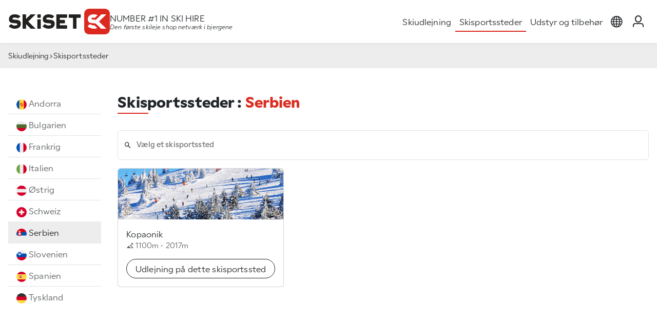

--- FILE ---
content_type: text/html; charset=UTF-8
request_url: https://www.skiset.dk/skisportsbyerne-serbien
body_size: 7760
content:
<!DOCTYPE html>
<html lang="dk">

<head>
	<meta charset="UTF-8">
	<title>Skijališta Danske – SKISET</title>
<meta name="Description" content="Otkrijte skijališta Skiset mreže u Danskoj i pronađite radnje blizu vašeg smeštaja za iznajmljivanje skija u Danskoj" />
<meta name="keywords" content="Iznajmljivanje skija Danska, skijalište, radnja za iznajmljivanje skija u Danskoj, skiset, iznajmljivanje skija" />
<meta name="robots" content="index, follow" />
<meta name="google-site-verification" content="1X14tCd2uMSsEqXGeqOw9SfDU1iDN0itqanOkl8U-Vc" />
<link rel="canonical" href="https://www.skiset.dk/skisportsbyerne-serbien" />
<link rel="alternate" hreflang="fr" href="https://www.skiset.com/stations-ski-serbie" />
<link rel="alternate" hreflang="en" href="https://www.skiset.co.uk/ski-resorts-serbia" />
<link rel="alternate" hreflang="es" href="https://www.skiset.es/estaciones-esqui-serbia" />
<link rel="alternate" hreflang="de" href="https://www.skiset.de/schistationen-serbien" />
<link rel="alternate" hreflang="it" href="https://www.skiset.it/stazione-di-sci-serbia" />
<link rel="alternate" hreflang="da" href="https://www.skiset.dk/skisportsbyerne-serbien" />
<link rel="alternate" hreflang="nl" href="https://www.skiset.nl/skistations-servie" />
<link rel="alternate" hreflang="en-US" href="https://www.skiset.us/ski-and-snowboard-resorts-serbia" />
<link rel="alternate" hreflang="pt" href="https://www.skiset.com.br/estancias-ski-serbia" />
<link rel="alternate" hreflang="pl" href="https://www.skiset.pl/osrodek-narciarski-serbia" />
<link rel="alternate" hreflang="x-default" href="https://www.skiset.com/stations-ski-serbie" />

<meta property="og:title" content="Skijališta Danske – SKISET" />
<meta property="og:type" content="siteweb" />
<meta property="og:image" content="https://static.skiset.com/skiset2/images/context/shop/landscape/format-1920x598/default1.jpg" />
<meta property="og:url" content="https://www.skiset.dk/skisportsbyerne-serbien" />	<meta name="viewport" content="width=device-width, initial-scale=1.0">
	<meta http-equiv="Content-Type" content="text/html; charset=UTF-8">

	<link rel="apple-touch-icon" sizes="180x180" href="/apple-touch-icon.png">
	<link rel="icon" type="image/png" sizes="32x32" href="/favicon-32x32.png">
	<link rel="icon" type="image/png" sizes="16x16" href="/favicon-16x16.png">
	<link rel="manifest" href="/site.webmanifest">

	<link rel="preconnect" href="https://use.typekit.net" crossorigin>
	<link rel="preconnect" href="https://static.skiset.com">
	<link rel="dns-prefetch" href="https://static.skiset.com">
	<link rel="stylesheet" href="https://static.skiset.com/apps/skiset3/dist/static/css/resortlist.9b9e74cf.css">
<link rel="prefetch" href="https://static.skiset.com/apps/skiset3/dist/static/js/async/60.b649cfcb.js">


	<link rel="stylesheet" href="https://use.typekit.net/vii4fau.css">
</head>

<body>

	<header id="header" class="sticky-top ">
	
	<nav class="navbar nav-header navbar-expand-lg" id="navbar" aria-label="Main navigation">
		<div class="container container-full-xxl">
			<div class="header-left">
				<button class="navbar-toggler" type="button" id="navbarMenuCollapse" aria-controls="navbarSideCollapse" aria-label="Toggle navigation">
				<svg width="38" height="38" viewBox="0 0 100 100">
					<path class="line line1" d="M 20,29.000046 H 80.000231 C 80.000231,29.000046 94.498839,28.817352 94.532987,66.711331 94.543142,77.980673 90.966081,81.670246 85.259173,81.668997 79.552261,81.667751 75.000211,74.999942 75.000211,74.999942 L 25.000021,25.000058" />
					<path class="line line2" d="M 20,50 H 80" />
					<path class="line line3" d="M 20,70.999954 H 80.000231 C 80.000231,70.999954 94.498839,71.182648 94.532987,33.288669 94.543142,22.019327 90.966081,18.329754 85.259173,18.331003 79.552261,18.332249 75.000211,25.000058 75.000211,25.000058 L 25.000021,74.999942" />
				</svg>
			</button>
				<a  class="nav-brand" href="&#x2F;" title="Skiudlejning&#x20;Skiset">
	<span class="logo"></span>
	<span class="visually-hidden">Skiset</span>
</a>
				<div class="nav-baseline">
	<h1>Number #1 in Ski Hire</h1>
	<h2>Den første skileje shop netværk i bjergene</h2>
</div>
			</div>
			<div class="header-right">
				<div class="offcanvas-collapse" id="navbarSideCollapse">
    <ul class="navbar-nav" id="magicMenu">
        <li class="nav-item">
                    <a  class="nav-link" href="&#x2F;">Skiudlejning</a>
                </li>
<li class="nav-item">
                    <a  class="active&#x20;nav-link" href="&#x2F;skisportsbyerne-frankrig">Skisportssteder</a>
                </li>
<li class="nav-item">
                    <a  class="nav-link" href="&#x2F;udstyr&#x2F;ski">Udstyr og tilbehør</a>
                </li>
    </ul>
</div>
				<ul class="navbar-nav nav-icons">
    <li class="nav-item dropdown">
    <a href="#" class="nav-link dropdown-toggle" id="navbarLanguage" data-bs-toggle="dropdown" role="button" aria-haspopup="true" aria-expanded="false">
        <span class="visually-hidden">layout_menu_choose_lang</span>
        <span class="icon icon-language"></span>
    </a>
    <div class="dropdown-menu menu-language" aria-labelledby="dropdown-menu-language">
        <div class="content"><a href="https://www.skiset.com/" class=""><img  alt="fr" height="20" src="https&#x3A;&#x2F;&#x2F;static.skiset.com&#x2F;apps&#x2F;skiset3&#x2F;dist&#x2F;assets&#x2F;flags&#x2F;fr.3aaecbd2667398f9.svg" width="20" /> Français</a>
<a href="https://www.skiset.co.uk/" class=""><img  alt="en" height="20" src="https&#x3A;&#x2F;&#x2F;static.skiset.com&#x2F;apps&#x2F;skiset3&#x2F;dist&#x2F;assets&#x2F;flags&#x2F;en.c68466aa65a976c7.svg" width="20" /> English</a>
<a href="https://www.skiset.es/" class=""><img  alt="es" height="20" src="https&#x3A;&#x2F;&#x2F;static.skiset.com&#x2F;apps&#x2F;skiset3&#x2F;dist&#x2F;assets&#x2F;flags&#x2F;es.a27abb0f9d4c3410.svg" width="20" /> Espagnol</a>
<a href="https://www.skiset.de/" class=""><img  alt="de" height="20" src="https&#x3A;&#x2F;&#x2F;static.skiset.com&#x2F;apps&#x2F;skiset3&#x2F;dist&#x2F;assets&#x2F;flags&#x2F;de.13cd0aeb3133e285.svg" width="20" /> Deutsch</a>
<a href="https://www.skiset.it/" class=""><img  alt="it" height="20" src="https&#x3A;&#x2F;&#x2F;static.skiset.com&#x2F;apps&#x2F;skiset3&#x2F;dist&#x2F;assets&#x2F;flags&#x2F;it.bcffadb44a9ab8c5.svg" width="20" /> Italiano</a>
<a href="https://www.skiset.dk/" class="active"><img  alt="dk" height="20" src="https&#x3A;&#x2F;&#x2F;static.skiset.com&#x2F;apps&#x2F;skiset3&#x2F;dist&#x2F;assets&#x2F;flags&#x2F;dk.9017038dd7498075.svg" width="20" /> Dansk</a>
<a href="https://www.skiset.nl/" class=""><img  alt="nl" height="20" src="https&#x3A;&#x2F;&#x2F;static.skiset.com&#x2F;apps&#x2F;skiset3&#x2F;dist&#x2F;assets&#x2F;flags&#x2F;nl.a8364f2634b605a2.svg" width="20" /> Nederlands</a>
<a href="https://www.skiset.us/" class=""><img  alt="us" height="20" src="https&#x3A;&#x2F;&#x2F;static.skiset.com&#x2F;apps&#x2F;skiset3&#x2F;dist&#x2F;assets&#x2F;flags&#x2F;us.ad09933e93d887a4.svg" width="20" /> American</a>
<a href="https://www.skiset.com.br/" class=""><img  alt="pt" height="20" src="https&#x3A;&#x2F;&#x2F;static.skiset.com&#x2F;apps&#x2F;skiset3&#x2F;dist&#x2F;assets&#x2F;flags&#x2F;pt.5e49aad9d3953ea9.svg" width="20" /> Portugues</a>
<a href="https://www.skiset.pl/" class=""><img  alt="pl" height="20" src="https&#x3A;&#x2F;&#x2F;static.skiset.com&#x2F;apps&#x2F;skiset3&#x2F;dist&#x2F;assets&#x2F;flags&#x2F;pl.c3986cb5d45e1661.svg" width="20" /> Polish</a></div>
    </div>
</li>
    <li class="nav-item" id="navIdent">
    <a href="/min-konto/identifikation" class="nav-link ident-lnk" data-ident='login'>
        <span class="icon icon-user"></span>
        <span class="visually-hidden">Min konto</span>
    </a>
</li>
    <li id="navBasket"  class="d-none&#x20;nav-item">
    <a class="nav-link" id="lnkBasket" href="#">
        <span class="icon icon-basket position-relative">
            <span class="cart-qt " id="menucartnb">0</span>
        </span>
        <span class="visually-hidden">layout_cart</span>
    </a>
</li>
</ul>
			</div>
		</div>
	</nav>
	<div id="canvaBasketContainer"></div>
</header>
	<!--=== Main ===-->
	<main id="main">
		<div class="breadcrumb">
	<div class="container container-full-xxl">
		<ul class="breadcrumb">
<li><a href="/">Skiudlejning</a></li><li>Skisportssteder</li></ul>
	</div>
</div>
<div class="container-fluid py-4 py-lg-5">

	<div class="row">
		<div class="d-none d-xl-block col-xl-2">
			<div class="list-group list-group-flush">
					<a class="list-group-item list-group-item-action " href="/skisportsbyerne-andorra"><img  alt="ad" height="20" src="https&#x3A;&#x2F;&#x2F;static.skiset.com&#x2F;apps&#x2F;skiset3&#x2F;dist&#x2F;assets&#x2F;flags&#x2F;ad.fef8fbf5ffa2723a.svg" width="20" /> Andorra</a>
<a class="list-group-item list-group-item-action " href="/skisportsbyerne-bulgarien"><img  alt="bg" height="20" src="https&#x3A;&#x2F;&#x2F;static.skiset.com&#x2F;apps&#x2F;skiset3&#x2F;dist&#x2F;assets&#x2F;flags&#x2F;bg.f1a33c7818f70407.svg" width="20" /> Bulgarien</a>
<a class="list-group-item list-group-item-action " href="/skisportsbyerne-frankrig"><img  alt="fr" height="20" src="https&#x3A;&#x2F;&#x2F;static.skiset.com&#x2F;apps&#x2F;skiset3&#x2F;dist&#x2F;assets&#x2F;flags&#x2F;fr.3aaecbd2667398f9.svg" width="20" /> Frankrig</a>
<a class="list-group-item list-group-item-action " href="/skisportsbyerne-italien"><img  alt="it" height="20" src="https&#x3A;&#x2F;&#x2F;static.skiset.com&#x2F;apps&#x2F;skiset3&#x2F;dist&#x2F;assets&#x2F;flags&#x2F;it.bcffadb44a9ab8c5.svg" width="20" /> Italien</a>
<a class="list-group-item list-group-item-action " href="/skisportsbyerne-oestrig"><img  alt="at" height="20" src="https&#x3A;&#x2F;&#x2F;static.skiset.com&#x2F;apps&#x2F;skiset3&#x2F;dist&#x2F;assets&#x2F;flags&#x2F;at.dd7bc114ac281f1a.svg" width="20" /> Østrig</a>
<a class="list-group-item list-group-item-action " href="/skisportsbyerne-schweiz"><img  alt="ch" height="20" src="https&#x3A;&#x2F;&#x2F;static.skiset.com&#x2F;apps&#x2F;skiset3&#x2F;dist&#x2F;assets&#x2F;flags&#x2F;ch.0d79de7853c2165b.svg" width="20" /> Schweiz</a>
<a class="list-group-item list-group-item-action active" href="/skisportsbyerne-serbien"><img  alt="rs" height="20" src="https&#x3A;&#x2F;&#x2F;static.skiset.com&#x2F;apps&#x2F;skiset3&#x2F;dist&#x2F;assets&#x2F;flags&#x2F;rs.2791f3dc1037388e.svg" width="20" /> Serbien</a>
<a class="list-group-item list-group-item-action " href="/skisportsbyerne-slovenia"><img  alt="si" height="20" src="https&#x3A;&#x2F;&#x2F;static.skiset.com&#x2F;apps&#x2F;skiset3&#x2F;dist&#x2F;assets&#x2F;flags&#x2F;si.910239a830e2d908.svg" width="20" /> Slovenien</a>
<a class="list-group-item list-group-item-action " href="/skisportsbyerne-spain"><img  alt="es" height="20" src="https&#x3A;&#x2F;&#x2F;static.skiset.com&#x2F;apps&#x2F;skiset3&#x2F;dist&#x2F;assets&#x2F;flags&#x2F;es.a27abb0f9d4c3410.svg" width="20" /> Spanien</a>
<a class="list-group-item list-group-item-action " href="/skisportsbyerne-tyskland"><img  alt="de" height="20" src="https&#x3A;&#x2F;&#x2F;static.skiset.com&#x2F;apps&#x2F;skiset3&#x2F;dist&#x2F;assets&#x2F;flags&#x2F;de.13cd0aeb3133e285.svg" width="20" /> Tyskland</a>
				</div>		</div>

		<div class="col-xl-10">
			<h2 class="heading">Skisportssteder : <span>Serbien</span></h2>

				<form id="filterForm">
				<div class="row small-gutter">
					<div class="col-12 col-lg-6 d-xl-none"><div class="form-group form-floating mb-3">
	<select id="filter_country" class="form-select"><option value="/skisportsbyerne-andorra" data-country="ad" >Andorra</option>
<option value="/skisportsbyerne-bulgarien" data-country="bg" >Bulgarien</option>
<option value="/skisportsbyerne-frankrig" data-country="fr" >Frankrig</option>
<option value="/skisportsbyerne-italien" data-country="it" >Italien</option>
<option value="/skisportsbyerne-oestrig" data-country="at" >Østrig</option>
<option value="/skisportsbyerne-schweiz" data-country="ch" >Schweiz</option>
<option value="/skisportsbyerne-serbien" data-country="rs" selected>Serbien</option>
<option value="/skisportsbyerne-slovenia" data-country="si" >Slovenien</option>
<option value="/skisportsbyerne-spain" data-country="es" >Spanien</option>
<option value="/skisportsbyerne-tyskland" data-country="de" >Tyskland</option></select>
	<label for="filter_country" class="form-label">Filtrer efter land</label>
</div></div><div class="col-12 col-lg-6 col-xl-12"><div class="form-group input-icon form-floating mb-3">
	<span  class="icon icon-search"></span>
	<input id="filter_name" type="text" autocomplete="off" placeholder="Stationens&#x20;navn" class="form-control" />
	<label for="filter_name" class="form-label">Vælg et skisportssted</label>
</div></div>
				</div>
				</form>
			<div class="row row-cols-1 row-cols-md-2 row-cols-xl-3" id="resort_list">
				<div class="col mb-4">
	<div class="card h-100 click-inside card-hover-shadow card-hover-zoom card-context" data-massif="0" data-resort="1906">
		<img  alt="Kopaonik" class="card-img-top&#x20;img-fluid&#x20;lazy" data-src="https&#x3A;&#x2F;&#x2F;static.skiset.com&#x2F;media-resize&#x2F;[base64]" height="190" width="620" />
		<div class="card-body">
			<span class="card-title">Kopaonik</span>
			<div class="card-text mb-3 small text-muted">
				<span class="icon icon-altitude"></span>
				1100m - 2017m
			</div>
			<div class="d-grid">
				<a href="/skisportssted/kopaonik"  class="btn&#x20;btn-outline" title="Kopaonik&#x20;&#x3A;&#x20;Udlejning&#x20;p&#xE5;&#x20;dette&#x20;skisportssted">Udlejning på dette skisportssted</a>
			</div>
		</div>
	</div>
</div>			</div>
		</div>
	</div>
</div>	</main>
	<!--=== End Main ===-->

	<!--=== Footer ===-->
	<footer>
		<!--=== Footer Global ===-->
		<div class="footer-global py-4">
    <div class="container">
        <div class='d-flex justify-content-center mb-4'>
        <svg xmlns="http://www.w3.org/2000/svg" viewBox="0 0 702 178" width="180" height="46">
<path fill="#FFF" d="M354.61,103.76c0-1.41,1.1-2.53,2.51-2.53h30.27c1.4,0,2.51-1.11,2.51-2.53v-18.39c0-1.41-1.1-2.53-2.51-2.53h-30.47c-1.3,0-2.31-1.01-2.31-2.32v-10.01c0-1.41,1.1-2.53,2.51-2.53h45.4c1.4,0,2.51-1.11,2.51-2.53v-19c0-1.41-1.1-2.53-2.51-2.53h-69.06c-1.4,0-2.51,1.11-2.51,2.53v95.1c0,1.41,1.1,2.53,2.51,2.53h69.06c1.4,0,2.51-1.11,2.51-2.53v-19.3c0-1.41-1.1-2.53-2.51-2.53h-45.5c-1.3,0-2.31-1.01-2.31-2.32v-8.49l-.1-.1Z"/>
<path fill="#FFF" d="M419.56,38.87c-1.4,0-2.51,1.11-2.51,2.53v19.2c0,1.41,1.1,2.53,2.51,2.53h24.05c1.4,0,2.51,1.11,2.51,2.53v70.85c0,1.41,1.1,2.53,2.51,2.53h19.04c1.4,0,2.51-1.11,2.51-2.53v-70.85c0-1.41,1.1-2.53,2.51-2.53h24.36c1.4,0,2.51-1.11,2.51-2.53v-19.2c0-1.41-1.1-2.53-2.51-2.53h-77.48,0Z"/>
<path fill="#FFF" d="M219.6,73.44h-17.54c-1.8,0-3.21,1.62-3.21,3.64v61.95h24.05v-61.95c0-2.02-1.5-3.64-3.21-3.64"/>
<path fill="#FFF" d="M217.3,38.87h-12.83c-3.11,0-5.61,2.53-5.61,5.56v13.04c0,3.13,2.51,5.56,5.61,5.56h12.83c3.11,0,5.61-2.53,5.61-5.56v-13.04c0-3.13-2.51-5.56-5.61-5.56"/>
<path fill="#FFF" d="M300.99,67.37l15.03-14.65c-4.51-4.04-17.54-13.85-38.89-13.95-25.86,0-40.59,14.05-40.59,33.45s9.32,25.67,27.76,27.59l18.74,1.62c11.43,1.31,11.43,3.34,11.43,6.27s0,8.69-17.74,8.69-5.41-.3-7.82-.81c-8.42-1.52-14.73-6.37-18.44-9.1l-15.64,15.26c3.31,3.54,17.14,16.68,41.49,17.08,35.08,0,42.5-19.61,42.5-33.76s-3.51-17.48-10.62-22.23h0l-.4-.3c-4.41-2.73-10.12-4.55-17.24-5.36l-19.14-1.62c-9.82-1.21-10.52-3.23-10.52-5.86s0-8.59,16.24-8.59,3.71.1,5.31.4h0s8.72,1.01,18.64,5.66"/>
<path fill="#FFF" d="M66.05,67.37l15.03-14.65c-4.51-4.04-17.54-13.85-38.89-13.95C16.34,38.77,1.6,52.82,1.6,72.22s9.32,25.67,27.76,27.59l18.74,1.62c11.43,1.31,11.43,3.34,11.43,6.27s0,8.69-17.74,8.69-5.41-.3-7.82-.81c-8.42-1.52-14.73-6.37-18.44-9.1L0,121.85c3.31,3.54,17.14,16.68,41.49,17.08,35.08,0,42.5-19.61,42.5-33.76s-3.51-17.48-10.62-22.23h0l-.4-.3c-4.41-2.73-10.12-4.55-17.24-5.36l-19.14-1.62c-9.82-1.21-10.52-3.23-10.52-5.86s0-8.59,16.24-8.59,3.71.1,5.31.4h0s8.72,1.01,18.64,5.66"/>
<polygon fill="#FFF" points="153.05 38.87 119.97 71.01 119.97 38.87 96.02 38.87 96.02 139.03 106.44 139.03 119.97 139.03 119.97 106.69 153.15 139.03 186.83 139.03 135.41 89 186.83 38.87 153.05 38.87"/>
<rect fill="#dc291f" x="524" width="178" height="178" rx="33.5" ry="33.5"/>
<path fill="#fff" d="M548,121.8c4.11,4.24,18.14,16.68,42.3,17.08,10.32,0,18.34-1.52,24.46-4.14l-19.85-19.2c-1.3,0-2.71.1-4.21.1-3.01,0-5.61-.3-8.02-.81-8.92-1.62-15.54-5.36-19.34-8.09l-15.33,14.96v.1ZM626.58,89.05l51.42-50.13h-33.88l-38.29,37.39h0l-.9.81h-.2l-19.75-1.72c-10.02-1.21-10.82-3.34-10.82-5.96s0-7.38,16.74-7.38,3.81.2,5.41.4l2,.3,18.74-18.29c-6.62-3.03-15.23-5.46-26.16-5.56-26.56.1-41.8,13.04-41.8,32.95s9.62,26.38,28.57,28.3l19.34,1.72c3.51.4,5.91.91,7.62,1.41l36.88,35.78h36.48s-51.42-50.03-51.42-50.03Z"/>
</svg>        </div>

        <div class='d-flex flex-wrap gap-4 mb-4'>

            <div class="flex-fill">
                <span class="fw-bold">Vedrørende</span>
                <ul class="list-unstyled my-2">
                    <li><a href="/skisportsbyerne-frankrig">Skisportssteder</a></li>
                    <li><a href="/kontakt">Kontakt</a></li>
                                        <li><a href="/sitemap">Sitemap</a></li>
                </ul>
            </div>
            <div class="flex-fill">
                <span class="fw-bold">Betingelser</span>
                <ul class="list-unstyled my-2">
                    <li><a href="/info/juridiske-oplysninger">Vigtige oplysninger</a></li>
                    <li><a href="/info/generelle-vilkar">Se generelle salgsbetingelser</a></li>
                    <li><a href="/info/privatlivspolitik">Privatlivspolitik</a></li>
                    <li><a href="/info/cookies">cookies</a></li>
                </ul>
            </div>
            <div class="flex-fill">
                <div class="footer-call p-4">
    <ul class="list-unstyled">
        <li class="call-title">Info og reservationer</li>
        <li class="call-number">+33 1 41 12 97 97</li>
        <li class="call-info">Mandag til fredag: 09.00-12.30 | 14.00-18.00</li>
    </ul>
</div>            </div>
        </div>

        <div class="d-flex justify-content-between flex-wrap align-items-center gap-2">
            <div class="very-small">2026 - 2027 &copy; <a href="/">SKiSET</a></div>
            <div class="socials">
                <ul class="list-inline"><li class="list-inline-item">
	<a rel="publisher, nofollow, noopener, noreferrer" href="https://www.facebook.com/skiset.france" target="_blank" title="facebook">
		<span class="icon icon-facebook"></span>
		<span class="visually-hidden">Facebook</span>
	</a>
</li>
<li class="list-inline-item">
	<a rel="publisher, nofollow, noopener, noreferrer" href="https://www.instagram.com/skiset/" target="_blank" title="instagram">
		<span class="icon icon-instagram"></span>
		<span class="visually-hidden">Instagram</span>
	</a>
</li></ul>            </div>
        </div>
    </div>
</div>
		<!--=== End Footer Global ===-->

		<!--=== Footer Payment ===-->
		<div class="footer-payment" >
			<span>Sikker betaling</span>
			<img  alt="mastercard" height="24" src="https&#x3A;&#x2F;&#x2F;static.skiset.com&#x2F;apps&#x2F;skiset3&#x2F;dist&#x2F;assets&#x2F;payments&#x2F;svg&#x2F;mastercard.ba1dfef33d9eb7c2.svg" width="38" /><img  alt="maestro" height="24" src="https&#x3A;&#x2F;&#x2F;static.skiset.com&#x2F;apps&#x2F;skiset3&#x2F;dist&#x2F;assets&#x2F;payments&#x2F;svg&#x2F;maestro.46da88a7afa27bd8.svg" width="38" /><img  alt="visa" height="24" src="https&#x3A;&#x2F;&#x2F;static.skiset.com&#x2F;apps&#x2F;skiset3&#x2F;dist&#x2F;assets&#x2F;payments&#x2F;svg&#x2F;visa.8727a48915c5d3a9.svg" width="75" /><img  alt="amex" height="24" src="https&#x3A;&#x2F;&#x2F;static.skiset.com&#x2F;apps&#x2F;skiset3&#x2F;dist&#x2F;assets&#x2F;payments&#x2F;svg&#x2F;amex.be1186375285ff36.svg" width="25" /><img  alt="ideal" height="24" src="https&#x3A;&#x2F;&#x2F;static.skiset.com&#x2F;apps&#x2F;skiset3&#x2F;dist&#x2F;assets&#x2F;payments&#x2F;svg&#x2F;ideal.c3fdc72a87f8a737.svg" width="27" /><img  alt="paypal" height="24" src="https&#x3A;&#x2F;&#x2F;static.skiset.com&#x2F;apps&#x2F;skiset3&#x2F;dist&#x2F;assets&#x2F;payments&#x2F;svg&#x2F;paypal.bd055066eb5cac87.svg" width="99" />		</div>
		<!--=== End Footer Payment ===-->
	</footer>
	<!--=== End Footer ===-->

	<div class="toast-container position-fixed bottom-0 end-0 p-3" id="contLiveToast"></div>

	<div class="loading-page" id="pageLoading">
		<div class="spinner-border text-primary" role="status">
			<span class="visually-hidden">Loading...</span>
		</div>
	</div>

	<div class="modal-wrapper" id="modals">
		<!--=== Modals ===-->
				<!--=== End Modals ===-->
	</div>

	<script>window.appConfig={"resortlist":{"resorts":{"1906":{"id":1906,"name":"Kopaonik","country_id":51,"country_code":"RS","url":"kopaonik","massif_id":null,"altitude_low":1100,"altitude_high":2017,"country_name":"Serbien","resort_id":1906,"app_id":1,"nb_shops":1,"nb_active_shops":1,"nb_sell_shops":1,"nb_web_shops":1,"nb_to_shops":1,"display_on_web":1,"is_open":1,"massif_name":null}}},"global":{"modeDev":false,"modeProd":true,"staticUrl":"https:\/\/static.skiset.com\/apps\/skiset3\/","mediaUrl":"https:\/\/static.skiset.com\/","season":{"id":25,"name":"Saison 25","start_date":"2025-10-03","end_date":"2026-05-07","invoice_start_date":"2025-08-01","invoice_end_date":"2026-07-31","is_closed":false,"is_active":true,"previous_season_id":24,"product_season_id":25,"status":"ready"},"language":{"lang":"dk","code":"DK","name":"Dansk","locale":"da_DK","tld_id":6,"tld":"dk"},"page":{"id":738,"add_params":[],"special":"none","name":"Nos stations Serbie","controller":"resorts","action":"index","route":"home\/resorts\/rs","canonical":"https:\/\/www.skiset.##tld##\/{{route_resorts}}-{{route_resorts_rs}}"},"mapbox":{"mapbox-css":"https:\/\/api.mapbox.com\/mapbox-gl-js\/v3.15.0\/mapbox-gl.css","mapbox-js":"https:\/\/api.mapbox.com\/mapbox-gl-js\/v3.15.0\/mapbox-gl.js","search-js":"https:\/\/api.mapbox.com\/search-js\/v1.5.0\/web.js"},"easepickCss":"https:\/\/static.skiset.com\/apps\/skiset3\/dist\/static\/css\/standalone\/easepick\/style.344575ff.css"}}</script>
<script src="https://static.skiset.com/apps/skiset3/dist/static/js/resortlist.55e9f3d3.js"></script>
<!-- Start Didomi script -->
<script type="text/javascript">window.gdprAppliesGlobally=true;(function(){function n(e){if(!window.frames[e]){if(document.body&&document.body.firstChild){var t=document.body;var r=document.createElement("iframe");r.style.display="none";r.name=e;r.title=e;t.insertBefore(r,t.firstChild)}else{setTimeout(function(){n(e)},5)}}}function e(r,i,o,c,s){function e(e,t,r,n){if(typeof r!=="function"){return}if(!window[i]){window[i]=[]}var a=false;if(s){a=s(e,n,r)}if(!a){window[i].push({command:e,version:t,callback:r,parameter:n})}}e.stub=true;e.stubVersion=2;function t(n){if(!window[r]||window[r].stub!==true){return}if(!n.data){return}var a=typeof n.data==="string";var e;try{e=a?JSON.parse(n.data):n.data}catch(t){return}if(e[o]){var i=e[o];window[r](i.command,i.version,function(e,t){var r={};r[c]={returnValue:e,success:t,callId:i.callId};n.source.postMessage(a?JSON.stringify(r):r,"*")},i.parameter)}}if(typeof window[r]!=="function"){window[r]=e;if(window.addEventListener){window.addEventListener("message",t,false)}else{window.attachEvent("onmessage",t)}}}e("__tcfapi","__tcfapiBuffer","__tcfapiCall","__tcfapiReturn");n("__tcfapiLocator");(function(e){var t=document.createElement("link");t.rel="preconnect";t.as="script";var r=document.createElement("link");r.rel="dns-prefetch";r.as="script";var n=document.createElement("link");n.rel="preload";n.as="script";var a=document.createElement("script");a.id="spcloader";a.type="text/javascript";a["async"]=true;a.charset="utf-8";var i="https://sdk.privacy-center.org/"+e+"/loader.js?target="+document.location.hostname;t.href="https://sdk.privacy-center.org/";r.href="https://sdk.privacy-center.org/";n.href=i;a.src=i;var o=document.getElementsByTagName("script")[0];o.parentNode.insertBefore(t,o);o.parentNode.insertBefore(r,o);o.parentNode.insertBefore(n,o);o.parentNode.insertBefore(a,o)})("c66c3430-46de-46a5-bd52-2292871b80ee")})();</script>
<!-- End of Didomi script -->

<!-- Tag Eulerian - simpletag - START -->
<script type="text/javascript">
	(function(e,a){var i=e.length,y=5381,k="script",s=window,v=document,o=v.createElement(k);for(;i;){i-=1;y=(y*33)^e.charCodeAt(i)}y="_EA_"+(y>>>=0);(function(e,a,s,y){s[a]=s[a]||function(){(s[y]=s[y]||[]).push(arguments);s[y].eah=e;};}(e,a,s,y));i=new Date/1E7|0;o.ea=y;y=i%26;o.async=1;o.src="//"+e+"/"+String.fromCharCode(97+y,122-y,65+y)+(i%1E3)+".js?2";s=v.getElementsByTagName(k)[0];s.parentNode.insertBefore(o,s);})("skst.skiset.com","EA_push");
	var EA_datalayer = ['pagegroup', 'dk|nos_stations_serbie', 'path', 'dk|resorts|nos_stations_serbie'];
	EA_push(EA_datalayer);
</script>
<!-- Tag Eulerian - simpletag - END -->

</body>

</html>

--- FILE ---
content_type: text/css;charset=utf-8
request_url: https://use.typekit.net/vii4fau.css
body_size: 609
content:
/*
 * The Typekit service used to deliver this font or fonts for use on websites
 * is provided by Adobe and is subject to these Terms of Use
 * http://www.adobe.com/products/eulas/tou_typekit. For font license
 * information, see the list below.
 *
 * gamay-editorial:
 *   - http://typekit.com/eulas/00000000000000007758b0b5
 *   - http://typekit.com/eulas/00000000000000007758b0b9
 *   - http://typekit.com/eulas/00000000000000007758b0b0
 *   - http://typekit.com/eulas/00000000000000007758b0b4
 *   - http://typekit.com/eulas/00000000000000007758b0b6
 *   - http://typekit.com/eulas/00000000000000007758b0b7
 *
 * © 2009-2025 Adobe Systems Incorporated. All Rights Reserved.
 */
/*{"last_published":"2025-10-16 14:34:43 UTC"}*/

@import url("https://p.typekit.net/p.css?s=1&k=vii4fau&ht=tk&f=56167.56168.56169.56170.56174.56178&a=85797163&app=typekit&e=css");

@font-face {
font-family:"gamay-editorial";
src:url("https://use.typekit.net/af/97c03d/00000000000000007758b0b5/31/l?primer=7fa3915bdafdf03041871920a205bef951d72bf64dd4c4460fb992e3ecc3a862&fvd=i6&v=3") format("woff2"),url("https://use.typekit.net/af/97c03d/00000000000000007758b0b5/31/d?primer=7fa3915bdafdf03041871920a205bef951d72bf64dd4c4460fb992e3ecc3a862&fvd=i6&v=3") format("woff"),url("https://use.typekit.net/af/97c03d/00000000000000007758b0b5/31/a?primer=7fa3915bdafdf03041871920a205bef951d72bf64dd4c4460fb992e3ecc3a862&fvd=i6&v=3") format("opentype");
font-display:swap;font-style:italic;font-weight:600;font-stretch:normal;
}

@font-face {
font-family:"gamay-editorial";
src:url("https://use.typekit.net/af/dc261a/00000000000000007758b0b9/31/l?primer=7fa3915bdafdf03041871920a205bef951d72bf64dd4c4460fb992e3ecc3a862&fvd=i4&v=3") format("woff2"),url("https://use.typekit.net/af/dc261a/00000000000000007758b0b9/31/d?primer=7fa3915bdafdf03041871920a205bef951d72bf64dd4c4460fb992e3ecc3a862&fvd=i4&v=3") format("woff"),url("https://use.typekit.net/af/dc261a/00000000000000007758b0b9/31/a?primer=7fa3915bdafdf03041871920a205bef951d72bf64dd4c4460fb992e3ecc3a862&fvd=i4&v=3") format("opentype");
font-display:swap;font-style:italic;font-weight:400;font-stretch:normal;
}

@font-face {
font-family:"gamay-editorial";
src:url("https://use.typekit.net/af/48518e/00000000000000007758b0b0/31/l?primer=7fa3915bdafdf03041871920a205bef951d72bf64dd4c4460fb992e3ecc3a862&fvd=n2&v=3") format("woff2"),url("https://use.typekit.net/af/48518e/00000000000000007758b0b0/31/d?primer=7fa3915bdafdf03041871920a205bef951d72bf64dd4c4460fb992e3ecc3a862&fvd=n2&v=3") format("woff"),url("https://use.typekit.net/af/48518e/00000000000000007758b0b0/31/a?primer=7fa3915bdafdf03041871920a205bef951d72bf64dd4c4460fb992e3ecc3a862&fvd=n2&v=3") format("opentype");
font-display:swap;font-style:normal;font-weight:200;font-stretch:normal;
}

@font-face {
font-family:"gamay-editorial";
src:url("https://use.typekit.net/af/9298e0/00000000000000007758b0b4/31/l?primer=7fa3915bdafdf03041871920a205bef951d72bf64dd4c4460fb992e3ecc3a862&fvd=n6&v=3") format("woff2"),url("https://use.typekit.net/af/9298e0/00000000000000007758b0b4/31/d?primer=7fa3915bdafdf03041871920a205bef951d72bf64dd4c4460fb992e3ecc3a862&fvd=n6&v=3") format("woff"),url("https://use.typekit.net/af/9298e0/00000000000000007758b0b4/31/a?primer=7fa3915bdafdf03041871920a205bef951d72bf64dd4c4460fb992e3ecc3a862&fvd=n6&v=3") format("opentype");
font-display:swap;font-style:normal;font-weight:600;font-stretch:normal;
}

@font-face {
font-family:"gamay-editorial";
src:url("https://use.typekit.net/af/c84cfd/00000000000000007758b0b6/31/l?primer=7fa3915bdafdf03041871920a205bef951d72bf64dd4c4460fb992e3ecc3a862&fvd=n4&v=3") format("woff2"),url("https://use.typekit.net/af/c84cfd/00000000000000007758b0b6/31/d?primer=7fa3915bdafdf03041871920a205bef951d72bf64dd4c4460fb992e3ecc3a862&fvd=n4&v=3") format("woff"),url("https://use.typekit.net/af/c84cfd/00000000000000007758b0b6/31/a?primer=7fa3915bdafdf03041871920a205bef951d72bf64dd4c4460fb992e3ecc3a862&fvd=n4&v=3") format("opentype");
font-display:swap;font-style:normal;font-weight:400;font-stretch:normal;
}

@font-face {
font-family:"gamay-editorial";
src:url("https://use.typekit.net/af/740270/00000000000000007758b0b7/31/l?primer=7fa3915bdafdf03041871920a205bef951d72bf64dd4c4460fb992e3ecc3a862&fvd=i2&v=3") format("woff2"),url("https://use.typekit.net/af/740270/00000000000000007758b0b7/31/d?primer=7fa3915bdafdf03041871920a205bef951d72bf64dd4c4460fb992e3ecc3a862&fvd=i2&v=3") format("woff"),url("https://use.typekit.net/af/740270/00000000000000007758b0b7/31/a?primer=7fa3915bdafdf03041871920a205bef951d72bf64dd4c4460fb992e3ecc3a862&fvd=i2&v=3") format("opentype");
font-display:swap;font-style:italic;font-weight:200;font-stretch:normal;
}

.tk-gamay-editorial { font-family: "gamay-editorial",sans-serif; }


--- FILE ---
content_type: text/javascript
request_url: https://static.skiset.com/apps/skiset3/dist/static/js/resortlist.55e9f3d3.js
body_size: 47546
content:
/*! For license information please see resortlist.55e9f3d3.js.LICENSE.txt */
(()=>{var e={7162:function(e,t,i){"use strict";i.r(t),i.d(t,{clippingParents:()=>d,afterRead:()=>b,popperGenerator:()=>eD,right:()=>r,afterWrite:()=>E,bottom:()=>s,detectOverflow:()=>em,modifierPhases:()=>D,flip:()=>eI,preventOverflow:()=>eA,end:()=>u,hide:()=>e_,createPopper:()=>eT,offset:()=>ev,auto:()=>a,write:()=>w,computeStyles:()=>ei,beforeMain:()=>_,createPopperBase:()=>eN,arrow:()=>J,viewport:()=>h,reference:()=>g,afterMain:()=>M,beforeWrite:()=>A,variationPlacements:()=>f,eventListeners:()=>es,createPopperLite:()=>ex,beforeRead:()=>I,main:()=>v,basePlacements:()=>l,left:()=>o,placements:()=>m,top:()=>n,start:()=>c,popper:()=>p,applyStyles:()=>L,read:()=>y,popperOffsets:()=>eM});var n="top",s="bottom",r="right",o="left",a="auto",l=[n,s,r,o],c="start",u="end",d="clippingParents",h="viewport",p="popper",g="reference",f=l.reduce(function(e,t){return e.concat([t+"-"+c,t+"-"+u])},[]),m=[].concat(l,[a]).reduce(function(e,t){return e.concat([t,t+"-"+c,t+"-"+u])},[]),I="beforeRead",y="read",b="afterRead",_="beforeMain",v="main",M="afterMain",A="beforeWrite",w="write",E="afterWrite",D=[I,y,b,_,v,M,A,w,E];function N(e){return e?(e.nodeName||"").toLowerCase():null}function T(e){if(null==e)return window;if("[object Window]"!==e.toString()){var t=e.ownerDocument;return t&&t.defaultView||window}return e}function x(e){var t=T(e).Element;return e instanceof t||e instanceof Element}function C(e){var t=T(e).HTMLElement;return e instanceof t||e instanceof HTMLElement}function j(e){if("undefined"==typeof ShadowRoot)return!1;var t=T(e).ShadowRoot;return e instanceof t||e instanceof ShadowRoot}let L={name:"applyStyles",enabled:!0,phase:"write",fn:function(e){var t=e.state;Object.keys(t.elements).forEach(function(e){var i=t.styles[e]||{},n=t.attributes[e]||{},s=t.elements[e];C(s)&&N(s)&&(Object.assign(s.style,i),Object.keys(n).forEach(function(e){var t=n[e];!1===t?s.removeAttribute(e):s.setAttribute(e,!0===t?"":t)}))})},effect:function(e){var t=e.state,i={popper:{position:t.options.strategy,left:"0",top:"0",margin:"0"},arrow:{position:"absolute"},reference:{}};return Object.assign(t.elements.popper.style,i.popper),t.styles=i,t.elements.arrow&&Object.assign(t.elements.arrow.style,i.arrow),function(){Object.keys(t.elements).forEach(function(e){var n=t.elements[e],s=t.attributes[e]||{},r=Object.keys(t.styles.hasOwnProperty(e)?t.styles[e]:i[e]).reduce(function(e,t){return e[t]="",e},{});C(n)&&N(n)&&(Object.assign(n.style,r),Object.keys(s).forEach(function(e){n.removeAttribute(e)}))})}},requires:["computeStyles"]};function S(e){return e.split("-")[0]}var O=Math.max,k=Math.min,P=Math.round;function B(){var e=navigator.userAgentData;return null!=e&&e.brands&&Array.isArray(e.brands)?e.brands.map(function(e){return e.brand+"/"+e.version}).join(" "):navigator.userAgent}function z(){return!/^((?!chrome|android).)*safari/i.test(B())}function R(e,t,i){void 0===t&&(t=!1),void 0===i&&(i=!1);var n=e.getBoundingClientRect(),s=1,r=1;t&&C(e)&&(s=e.offsetWidth>0&&P(n.width)/e.offsetWidth||1,r=e.offsetHeight>0&&P(n.height)/e.offsetHeight||1);var o=(x(e)?T(e):window).visualViewport,a=!z()&&i,l=(n.left+(a&&o?o.offsetLeft:0))/s,c=(n.top+(a&&o?o.offsetTop:0))/r,u=n.width/s,d=n.height/r;return{width:u,height:d,top:c,right:l+u,bottom:c+d,left:l,x:l,y:c}}function G(e){var t=R(e),i=e.offsetWidth,n=e.offsetHeight;return 1>=Math.abs(t.width-i)&&(i=t.width),1>=Math.abs(t.height-n)&&(n=t.height),{x:e.offsetLeft,y:e.offsetTop,width:i,height:n}}function Y(e,t){var i=t.getRootNode&&t.getRootNode();if(e.contains(t))return!0;if(i&&j(i)){var n=t;do{if(n&&e.isSameNode(n))return!0;n=n.parentNode||n.host}while(n)}return!1}function Z(e){return T(e).getComputedStyle(e)}function W(e){return((x(e)?e.ownerDocument:e.document)||window.document).documentElement}function H(e){return"html"===N(e)?e:e.assignedSlot||e.parentNode||(j(e)?e.host:null)||W(e)}function U(e){return C(e)&&"fixed"!==Z(e).position?e.offsetParent:null}function F(e){for(var t=T(e),i=U(e);i&&["table","td","th"].indexOf(N(i))>=0&&"static"===Z(i).position;)i=U(i);return i&&("html"===N(i)||"body"===N(i)&&"static"===Z(i).position)?t:i||function(e){var t=/firefox/i.test(B());if(/Trident/i.test(B())&&C(e)&&"fixed"===Z(e).position)return null;var i=H(e);for(j(i)&&(i=i.host);C(i)&&0>["html","body"].indexOf(N(i));){var n=Z(i);if("none"!==n.transform||"none"!==n.perspective||"paint"===n.contain||-1!==["transform","perspective"].indexOf(n.willChange)||t&&"filter"===n.willChange||t&&n.filter&&"none"!==n.filter)return i;i=i.parentNode}return null}(e)||t}function Q(e){return["top","bottom"].indexOf(e)>=0?"x":"y"}function $(e,t,i){return O(e,k(t,i))}function V(){return{top:0,right:0,bottom:0,left:0}}function q(e){return Object.assign({},V(),e)}function X(e,t){return t.reduce(function(t,i){return t[i]=e,t},{})}let J={name:"arrow",enabled:!0,phase:"main",fn:function(e){var t,i=e.state,a=e.name,c=e.options,u=i.elements.arrow,d=i.modifiersData.popperOffsets,h=S(i.placement),p=Q(h),g=[o,r].indexOf(h)>=0?"height":"width";if(u&&d){var f,m=(f=c.padding,q("number"!=typeof(f="function"==typeof f?f(Object.assign({},i.rects,{placement:i.placement})):f)?f:X(f,l))),I=G(u),y="y"===p?n:o,b="y"===p?s:r,_=i.rects.reference[g]+i.rects.reference[p]-d[p]-i.rects.popper[g],v=d[p]-i.rects.reference[p],M=F(u),A=M?"y"===p?M.clientHeight||0:M.clientWidth||0:0,w=m[y],E=A-I[g]-m[b],D=A/2-I[g]/2+(_/2-v/2),N=$(w,D,E);i.modifiersData[a]=((t={})[p]=N,t.centerOffset=N-D,t)}},effect:function(e){var t=e.state,i=e.options.element,n=void 0===i?"[data-popper-arrow]":i;if(null!=n)("string"!=typeof n||(n=t.elements.popper.querySelector(n)))&&Y(t.elements.popper,n)&&(t.elements.arrow=n)},requires:["popperOffsets"],requiresIfExists:["preventOverflow"]};function K(e){return e.split("-")[1]}var ee={top:"auto",right:"auto",bottom:"auto",left:"auto"};function et(e){var t,i,a,l,c,d,h,p=e.popper,g=e.popperRect,f=e.placement,m=e.variation,I=e.offsets,y=e.position,b=e.gpuAcceleration,_=e.adaptive,v=e.roundOffsets,M=e.isFixed,A=I.x,w=void 0===A?0:A,E=I.y,D=void 0===E?0:E,N="function"==typeof v?v({x:w,y:D}):{x:w,y:D};w=N.x,D=N.y;var x=I.hasOwnProperty("x"),C=I.hasOwnProperty("y"),j=o,L=n,S=window;if(_){var O=F(p),k="clientHeight",B="clientWidth";O===T(p)&&"static"!==Z(O=W(p)).position&&"absolute"===y&&(k="scrollHeight",B="scrollWidth"),(f===n||(f===o||f===r)&&m===u)&&(L=s,D-=(M&&O===S&&S.visualViewport?S.visualViewport.height:O[k])-g.height,D*=b?1:-1),(f===o||(f===n||f===s)&&m===u)&&(j=r,w-=(M&&O===S&&S.visualViewport?S.visualViewport.width:O[B])-g.width,w*=b?1:-1)}var z=Object.assign({position:y},_&&ee),R=!0===v?(t={x:w,y:D},i=T(p),a=t.x,l=t.y,{x:P(a*(c=i.devicePixelRatio||1))/c||0,y:P(l*c)/c||0}):{x:w,y:D};return(w=R.x,D=R.y,b)?Object.assign({},z,((h={})[L]=C?"0":"",h[j]=x?"0":"",h.transform=1>=(S.devicePixelRatio||1)?"translate("+w+"px, "+D+"px)":"translate3d("+w+"px, "+D+"px, 0)",h)):Object.assign({},z,((d={})[L]=C?D+"px":"",d[j]=x?w+"px":"",d.transform="",d))}let ei={name:"computeStyles",enabled:!0,phase:"beforeWrite",fn:function(e){var t=e.state,i=e.options,n=i.gpuAcceleration,s=i.adaptive,r=i.roundOffsets,o=void 0===r||r,a={placement:S(t.placement),variation:K(t.placement),popper:t.elements.popper,popperRect:t.rects.popper,gpuAcceleration:void 0===n||n,isFixed:"fixed"===t.options.strategy};null!=t.modifiersData.popperOffsets&&(t.styles.popper=Object.assign({},t.styles.popper,et(Object.assign({},a,{offsets:t.modifiersData.popperOffsets,position:t.options.strategy,adaptive:void 0===s||s,roundOffsets:o})))),null!=t.modifiersData.arrow&&(t.styles.arrow=Object.assign({},t.styles.arrow,et(Object.assign({},a,{offsets:t.modifiersData.arrow,position:"absolute",adaptive:!1,roundOffsets:o})))),t.attributes.popper=Object.assign({},t.attributes.popper,{"data-popper-placement":t.placement})},data:{}};var en={passive:!0};let es={name:"eventListeners",enabled:!0,phase:"write",fn:function(){},effect:function(e){var t=e.state,i=e.instance,n=e.options,s=n.scroll,r=void 0===s||s,o=n.resize,a=void 0===o||o,l=T(t.elements.popper),c=[].concat(t.scrollParents.reference,t.scrollParents.popper);return r&&c.forEach(function(e){e.addEventListener("scroll",i.update,en)}),a&&l.addEventListener("resize",i.update,en),function(){r&&c.forEach(function(e){e.removeEventListener("scroll",i.update,en)}),a&&l.removeEventListener("resize",i.update,en)}},data:{}};var er={left:"right",right:"left",bottom:"top",top:"bottom"};function eo(e){return e.replace(/left|right|bottom|top/g,function(e){return er[e]})}var ea={start:"end",end:"start"};function el(e){return e.replace(/start|end/g,function(e){return ea[e]})}function ec(e){var t=T(e);return{scrollLeft:t.pageXOffset,scrollTop:t.pageYOffset}}function eu(e){return R(W(e)).left+ec(e).scrollLeft}function ed(e){var t=Z(e),i=t.overflow,n=t.overflowX,s=t.overflowY;return/auto|scroll|overlay|hidden/.test(i+s+n)}function eh(e,t){void 0===t&&(t=[]);var i,n=function e(t){return["html","body","#document"].indexOf(N(t))>=0?t.ownerDocument.body:C(t)&&ed(t)?t:e(H(t))}(e),s=n===(null==(i=e.ownerDocument)?void 0:i.body),r=T(n),o=s?[r].concat(r.visualViewport||[],ed(n)?n:[]):n,a=t.concat(o);return s?a:a.concat(eh(H(o)))}function ep(e){return Object.assign({},e,{left:e.x,top:e.y,right:e.x+e.width,bottom:e.y+e.height})}function eg(e,t,i){var n,s,r,o,a,l,c,u,d,p;return t===h?ep(function(e,t){var i=T(e),n=W(e),s=i.visualViewport,r=n.clientWidth,o=n.clientHeight,a=0,l=0;if(s){r=s.width,o=s.height;var c=z();(c||!c&&"fixed"===t)&&(a=s.offsetLeft,l=s.offsetTop)}return{width:r,height:o,x:a+eu(e),y:l}}(e,i)):x(t)?((n=R(t,!1,"fixed"===i)).top=n.top+t.clientTop,n.left=n.left+t.clientLeft,n.bottom=n.top+t.clientHeight,n.right=n.left+t.clientWidth,n.width=t.clientWidth,n.height=t.clientHeight,n.x=n.left,n.y=n.top,n):ep((s=W(e),o=W(s),a=ec(s),l=null==(r=s.ownerDocument)?void 0:r.body,c=O(o.scrollWidth,o.clientWidth,l?l.scrollWidth:0,l?l.clientWidth:0),u=O(o.scrollHeight,o.clientHeight,l?l.scrollHeight:0,l?l.clientHeight:0),d=-a.scrollLeft+eu(s),p=-a.scrollTop,"rtl"===Z(l||o).direction&&(d+=O(o.clientWidth,l?l.clientWidth:0)-c),{width:c,height:u,x:d,y:p}))}function ef(e){var t,i=e.reference,a=e.element,l=e.placement,d=l?S(l):null,h=l?K(l):null,p=i.x+i.width/2-a.width/2,g=i.y+i.height/2-a.height/2;switch(d){case n:t={x:p,y:i.y-a.height};break;case s:t={x:p,y:i.y+i.height};break;case r:t={x:i.x+i.width,y:g};break;case o:t={x:i.x-a.width,y:g};break;default:t={x:i.x,y:i.y}}var f=d?Q(d):null;if(null!=f){var m="y"===f?"height":"width";switch(h){case c:t[f]=t[f]-(i[m]/2-a[m]/2);break;case u:t[f]=t[f]+(i[m]/2-a[m]/2)}}return t}function em(e,t){void 0===t&&(t={});var i,o,a,c,u,f,m,I,y=t,b=y.placement,_=void 0===b?e.placement:b,v=y.strategy,M=void 0===v?e.strategy:v,A=y.boundary,w=y.rootBoundary,E=y.elementContext,D=void 0===E?p:E,T=y.altBoundary,j=y.padding,L=void 0===j?0:j,S=q("number"!=typeof L?L:X(L,l)),P=e.rects.popper,B=e.elements[void 0!==T&&T?D===p?g:p:D],z=(i=x(B)?B:B.contextElement||W(e.elements.popper),o=void 0===A?d:A,a=void 0===w?h:w,m=(f=[].concat("clippingParents"===o?(c=eh(H(i)),!x(u=["absolute","fixed"].indexOf(Z(i).position)>=0&&C(i)?F(i):i)?[]:c.filter(function(e){return x(e)&&Y(e,u)&&"body"!==N(e)})):[].concat(o),[a]))[0],(I=f.reduce(function(e,t){var n=eg(i,t,M);return e.top=O(n.top,e.top),e.right=k(n.right,e.right),e.bottom=k(n.bottom,e.bottom),e.left=O(n.left,e.left),e},eg(i,m,M))).width=I.right-I.left,I.height=I.bottom-I.top,I.x=I.left,I.y=I.top,I),G=R(e.elements.reference),U=ef({reference:G,element:P,strategy:"absolute",placement:_}),Q=ep(Object.assign({},P,U)),$=D===p?Q:G,V={top:z.top-$.top+S.top,bottom:$.bottom-z.bottom+S.bottom,left:z.left-$.left+S.left,right:$.right-z.right+S.right},J=e.modifiersData.offset;if(D===p&&J){var K=J[_];Object.keys(V).forEach(function(e){var t=[r,s].indexOf(e)>=0?1:-1,i=[n,s].indexOf(e)>=0?"y":"x";V[e]+=K[i]*t})}return V}let eI={name:"flip",enabled:!0,phase:"main",fn:function(e){var t=e.state,i=e.options,u=e.name;if(!t.modifiersData[u]._skip){for(var d=i.mainAxis,h=void 0===d||d,p=i.altAxis,g=void 0===p||p,I=i.fallbackPlacements,y=i.padding,b=i.boundary,_=i.rootBoundary,v=i.altBoundary,M=i.flipVariations,A=void 0===M||M,w=i.allowedAutoPlacements,E=t.options.placement,D=S(E)===E,N=I||(D||!A?[eo(E)]:function(e){if(S(e)===a)return[];var t=eo(e);return[el(e),t,el(t)]}(E)),T=[E].concat(N).reduce(function(e,i){var n,s,r,o,c,u,d,h,p,g,I,v;return e.concat(S(i)===a?(s=(n={placement:i,boundary:b,rootBoundary:_,padding:y,flipVariations:A,allowedAutoPlacements:w}).placement,r=n.boundary,o=n.rootBoundary,c=n.padding,u=n.flipVariations,h=void 0===(d=n.allowedAutoPlacements)?m:d,0===(I=(g=(p=K(s))?u?f:f.filter(function(e){return K(e)===p}):l).filter(function(e){return h.indexOf(e)>=0})).length&&(I=g),Object.keys(v=I.reduce(function(e,i){return e[i]=em(t,{placement:i,boundary:r,rootBoundary:o,padding:c})[S(i)],e},{})).sort(function(e,t){return v[e]-v[t]})):i)},[]),x=t.rects.reference,C=t.rects.popper,j=new Map,L=!0,O=T[0],k=0;k<T.length;k++){var P=T[k],B=S(P),z=K(P)===c,R=[n,s].indexOf(B)>=0,G=R?"width":"height",Y=em(t,{placement:P,boundary:b,rootBoundary:_,altBoundary:v,padding:y}),Z=R?z?r:o:z?s:n;x[G]>C[G]&&(Z=eo(Z));var W=eo(Z),H=[];if(h&&H.push(Y[B]<=0),g&&H.push(Y[Z]<=0,Y[W]<=0),H.every(function(e){return e})){O=P,L=!1;break}j.set(P,H)}if(L)for(var U=A?3:1,F=function(e){var t=T.find(function(t){var i=j.get(t);if(i)return i.slice(0,e).every(function(e){return e})});if(t)return O=t,"break"},Q=U;Q>0&&"break"!==F(Q);Q--);t.placement!==O&&(t.modifiersData[u]._skip=!0,t.placement=O,t.reset=!0)}},requiresIfExists:["offset"],data:{_skip:!1}};function ey(e,t,i){return void 0===i&&(i={x:0,y:0}),{top:e.top-t.height-i.y,right:e.right-t.width+i.x,bottom:e.bottom-t.height+i.y,left:e.left-t.width-i.x}}function eb(e){return[n,r,s,o].some(function(t){return e[t]>=0})}let e_={name:"hide",enabled:!0,phase:"main",requiresIfExists:["preventOverflow"],fn:function(e){var t=e.state,i=e.name,n=t.rects.reference,s=t.rects.popper,r=t.modifiersData.preventOverflow,o=em(t,{elementContext:"reference"}),a=em(t,{altBoundary:!0}),l=ey(o,n),c=ey(a,s,r),u=eb(l),d=eb(c);t.modifiersData[i]={referenceClippingOffsets:l,popperEscapeOffsets:c,isReferenceHidden:u,hasPopperEscaped:d},t.attributes.popper=Object.assign({},t.attributes.popper,{"data-popper-reference-hidden":u,"data-popper-escaped":d})}},ev={name:"offset",enabled:!0,phase:"main",requires:["popperOffsets"],fn:function(e){var t=e.state,i=e.options,s=e.name,a=i.offset,l=void 0===a?[0,0]:a,c=m.reduce(function(e,i){var s,a,c,u,d,h;return e[i]=(s=t.rects,c=[o,n].indexOf(a=S(i))>=0?-1:1,d=(u="function"==typeof l?l(Object.assign({},s,{placement:i})):l)[0],h=u[1],d=d||0,h=(h||0)*c,[o,r].indexOf(a)>=0?{x:h,y:d}:{x:d,y:h}),e},{}),u=c[t.placement],d=u.x,h=u.y;null!=t.modifiersData.popperOffsets&&(t.modifiersData.popperOffsets.x+=d,t.modifiersData.popperOffsets.y+=h),t.modifiersData[s]=c}},eM={name:"popperOffsets",enabled:!0,phase:"read",fn:function(e){var t=e.state,i=e.name;t.modifiersData[i]=ef({reference:t.rects.reference,element:t.rects.popper,strategy:"absolute",placement:t.placement})},data:{}},eA={name:"preventOverflow",enabled:!0,phase:"main",fn:function(e){var t=e.state,i=e.options,a=e.name,l=i.mainAxis,u=i.altAxis,d=i.boundary,h=i.rootBoundary,p=i.altBoundary,g=i.padding,f=i.tether,m=void 0===f||f,I=i.tetherOffset,y=void 0===I?0:I,b=em(t,{boundary:d,rootBoundary:h,padding:g,altBoundary:p}),_=S(t.placement),v=K(t.placement),M=!v,A=Q(_),w="x"===A?"y":"x",E=t.modifiersData.popperOffsets,D=t.rects.reference,N=t.rects.popper,T="function"==typeof y?y(Object.assign({},t.rects,{placement:t.placement})):y,x="number"==typeof T?{mainAxis:T,altAxis:T}:Object.assign({mainAxis:0,altAxis:0},T),C=t.modifiersData.offset?t.modifiersData.offset[t.placement]:null,j={x:0,y:0};if(E){if(void 0===l||l){var L,P="y"===A?n:o,B="y"===A?s:r,z="y"===A?"height":"width",R=E[A],Y=R+b[P],Z=R-b[B],W=m?-N[z]/2:0,H=v===c?D[z]:N[z],U=v===c?-N[z]:-D[z],q=t.elements.arrow,X=m&&q?G(q):{width:0,height:0},J=t.modifiersData["arrow#persistent"]?t.modifiersData["arrow#persistent"].padding:V(),ee=J[P],et=J[B],ei=$(0,D[z],X[z]),en=M?D[z]/2-W-ei-ee-x.mainAxis:H-ei-ee-x.mainAxis,es=M?-D[z]/2+W+ei+et+x.mainAxis:U+ei+et+x.mainAxis,er=t.elements.arrow&&F(t.elements.arrow),eo=er?"y"===A?er.clientTop||0:er.clientLeft||0:0,ea=null!=(L=null==C?void 0:C[A])?L:0,el=$(m?k(Y,R+en-ea-eo):Y,R,m?O(Z,R+es-ea):Z);E[A]=el,j[A]=el-R}if(void 0!==u&&u){var ec,eu,ed="x"===A?n:o,eh="x"===A?s:r,ep=E[w],eg="y"===w?"height":"width",ef=ep+b[ed],eI=ep-b[eh],ey=-1!==[n,o].indexOf(_),eb=null!=(eu=null==C?void 0:C[w])?eu:0,e_=ey?ef:ep-D[eg]-N[eg]-eb+x.altAxis,ev=ey?ep+D[eg]+N[eg]-eb-x.altAxis:eI,eM=m&&ey?(ec=$(e_,ep,ev))>ev?ev:ec:$(m?e_:ef,ep,m?ev:eI);E[w]=eM,j[w]=eM-ep}t.modifiersData[a]=j}},requiresIfExists:["offset"]};var ew={placement:"bottom",modifiers:[],strategy:"absolute"};function eE(){for(var e=arguments.length,t=Array(e),i=0;i<e;i++)t[i]=arguments[i];return!t.some(function(e){return!(e&&"function"==typeof e.getBoundingClientRect)})}function eD(e){void 0===e&&(e={});var t=e,i=t.defaultModifiers,n=void 0===i?[]:i,s=t.defaultOptions,r=void 0===s?ew:s;return function(e,t,i){void 0===i&&(i=r);var s,o,a={placement:"bottom",orderedModifiers:[],options:Object.assign({},ew,r),modifiersData:{},elements:{reference:e,popper:t},attributes:{},styles:{}},l=[],c=!1,u={state:a,setOptions:function(i){var s,o,c,h,p,g,f="function"==typeof i?i(a.options):i;d(),a.options=Object.assign({},r,a.options,f),a.scrollParents={reference:x(e)?eh(e):e.contextElement?eh(e.contextElement):[],popper:eh(t)};var m=(o=Object.keys(s=[].concat(n,a.options.modifiers).reduce(function(e,t){var i=e[t.name];return e[t.name]=i?Object.assign({},i,t,{options:Object.assign({},i.options,t.options),data:Object.assign({},i.data,t.data)}):t,e},{})).map(function(e){return s[e]}),c=new Map,h=new Set,p=[],o.forEach(function(e){c.set(e.name,e)}),o.forEach(function(e){h.has(e.name)||function e(t){h.add(t.name),[].concat(t.requires||[],t.requiresIfExists||[]).forEach(function(t){if(!h.has(t)){var i=c.get(t);i&&e(i)}}),p.push(t)}(e)}),g=p,D.reduce(function(e,t){return e.concat(g.filter(function(e){return e.phase===t}))},[]));return a.orderedModifiers=m.filter(function(e){return e.enabled}),a.orderedModifiers.forEach(function(e){var t=e.name,i=e.options,n=e.effect;if("function"==typeof n){var s=n({state:a,name:t,instance:u,options:void 0===i?{}:i});l.push(s||function(){})}}),u.update()},forceUpdate:function(){if(!c){var e=a.elements,t=e.reference,i=e.popper;if(eE(t,i)){a.rects={reference:(n=F(i),s="fixed"===a.options.strategy,r=C(n),h=C(n)&&(l=P((o=n.getBoundingClientRect()).width)/n.offsetWidth||1,d=P(o.height)/n.offsetHeight||1,1!==l||1!==d),p=W(n),g=R(t,h,s),f={scrollLeft:0,scrollTop:0},m={x:0,y:0},(r||!r&&!s)&&(("body"!==N(n)||ed(p))&&(f=function(e){return e!==T(e)&&C(e)?{scrollLeft:e.scrollLeft,scrollTop:e.scrollTop}:ec(e)}(n)),C(n)?(m=R(n,!0),m.x+=n.clientLeft,m.y+=n.clientTop):p&&(m.x=eu(p))),{x:g.left+f.scrollLeft-m.x,y:g.top+f.scrollTop-m.y,width:g.width,height:g.height}),popper:G(i)},a.reset=!1,a.placement=a.options.placement,a.orderedModifiers.forEach(function(e){return a.modifiersData[e.name]=Object.assign({},e.data)});for(var n,s,r,o,l,d,h,p,g,f,m,I=0;I<a.orderedModifiers.length;I++){if(!0===a.reset){a.reset=!1,I=-1;continue}var y=a.orderedModifiers[I],b=y.fn,_=y.options,v=void 0===_?{}:_,M=y.name;"function"==typeof b&&(a=b({state:a,options:v,name:M,instance:u})||a)}}}},update:(s=function(){return new Promise(function(e){u.forceUpdate(),e(a)})},function(){return o||(o=new Promise(function(e){Promise.resolve().then(function(){o=void 0,e(s())})})),o}),destroy:function(){d(),c=!0}};if(!eE(e,t))return u;function d(){l.forEach(function(e){return e()}),l=[]}return u.setOptions(i).then(function(e){!c&&i.onFirstUpdate&&i.onFirstUpdate(e)}),u}}var eN=eD(),eT=eD({defaultModifiers:[es,eM,ei,L,ev,eI,eA,J,e_]}),ex=eD({defaultModifiers:[es,eM,ei,L]})},5511:function(e,t,i){e.exports=function(e,t,i,n){"use strict";let s=".bs.alert",r=`close${s}`,o=`closed${s}`;class a extends e{static get NAME(){return"alert"}close(){if(t.trigger(this._element,r).defaultPrevented)return;this._element.classList.remove("show");let e=this._element.classList.contains("fade");this._queueCallback(()=>this._destroyElement(),this._element,e)}_destroyElement(){this._element.remove(),t.trigger(this._element,o),this.dispose()}static jQueryInterface(e){return this.each(function(){let t=a.getOrCreateInstance(this);if("string"==typeof e){if(void 0===t[e]||e.startsWith("_")||"constructor"===e)throw TypeError(`No method named "${e}"`);t[e](this)}})}}return i.enableDismissTrigger(a,"close"),n.defineJQueryPlugin(a),a}(i(5695),i(9286),i(1127),i(4072))},5695:function(e,t,i){var n,s,r,o;n=i(493),s=i(9286),r=i(4705),o=i(4072),e.exports=class extends r{constructor(e,t){if(super(),!(e=o.getElement(e)))return;this._element=e,this._config=this._getConfig(t),n.set(this._element,this.constructor.DATA_KEY,this)}dispose(){for(let e of(n.remove(this._element,this.constructor.DATA_KEY),s.off(this._element,this.constructor.EVENT_KEY),Object.getOwnPropertyNames(this)))this[e]=null}_queueCallback(e,t,i=!0){o.executeAfterTransition(e,t,i)}_getConfig(e){return e=this._mergeConfigObj(e,this._element),e=this._configAfterMerge(e),this._typeCheckConfig(e),e}static getInstance(e){return n.get(o.getElement(e),this.DATA_KEY)}static getOrCreateInstance(e,t={}){return this.getInstance(e)||new this(e,"object"==typeof t?t:null)}static get VERSION(){return"5.3.8"}static get DATA_KEY(){return`bs.${this.NAME}`}static get EVENT_KEY(){return`.${this.DATA_KEY}`}static eventName(e){return`${e}${this.EVENT_KEY}`}}},9331:function(e,t,i){e.exports=function(e,t,i){"use strict";let n='[data-bs-toggle="button"]',s="click.bs.button.data-api";class r extends e{static get NAME(){return"button"}toggle(){this._element.setAttribute("aria-pressed",this._element.classList.toggle("active"))}static jQueryInterface(e){return this.each(function(){let t=r.getOrCreateInstance(this);"toggle"===e&&t[e]()})}}return t.on(document,s,n,e=>{e.preventDefault();let t=e.target.closest(n);r.getOrCreateInstance(t).toggle()}),i.defineJQueryPlugin(r),r}(i(5695),i(9286),i(4072))},3863:function(e,t,i){e.exports=function(e,t,i,n){"use strict";let s=".bs.collapse",r=`show${s}`,o=`shown${s}`,a=`hide${s}`,l=`hidden${s}`,c=`click${s}.data-api`,u="show",d="collapse",h="collapsing",p=`:scope .${d} .${d}`,g='[data-bs-toggle="collapse"]',f={parent:null,toggle:!0},m={parent:"(null|element)",toggle:"boolean"};class I extends e{constructor(e,t){for(let n of(super(e,t),this._isTransitioning=!1,this._triggerArray=[],i.find(g))){let e=i.getSelectorFromElement(n),t=i.find(e).filter(e=>e===this._element);null!==e&&t.length&&this._triggerArray.push(n)}this._initializeChildren(),this._config.parent||this._addAriaAndCollapsedClass(this._triggerArray,this._isShown()),this._config.toggle&&this.toggle()}static get Default(){return f}static get DefaultType(){return m}static get NAME(){return"collapse"}toggle(){this._isShown()?this.hide():this.show()}show(){if(this._isTransitioning||this._isShown())return;let e=[];if(this._config.parent&&(e=this._getFirstLevelChildren(".collapse.show, .collapse.collapsing").filter(e=>e!==this._element).map(e=>I.getOrCreateInstance(e,{toggle:!1}))),e.length&&e[0]._isTransitioning||t.trigger(this._element,r).defaultPrevented)return;for(let t of e)t.hide();let i=this._getDimension();this._element.classList.remove(d),this._element.classList.add(h),this._element.style[i]=0,this._addAriaAndCollapsedClass(this._triggerArray,!0),this._isTransitioning=!0;let n=()=>{this._isTransitioning=!1,this._element.classList.remove(h),this._element.classList.add(d,u),this._element.style[i]="",t.trigger(this._element,o)},s=i[0].toUpperCase()+i.slice(1),a=`scroll${s}`;this._queueCallback(n,this._element,!0),this._element.style[i]=`${this._element[a]}px`}hide(){if(this._isTransitioning||!this._isShown()||t.trigger(this._element,a).defaultPrevented)return;let e=this._getDimension();for(let t of(this._element.style[e]=`${this._element.getBoundingClientRect()[e]}px`,n.reflow(this._element),this._element.classList.add(h),this._element.classList.remove(d,u),this._triggerArray)){let e=i.getElementFromSelector(t);e&&!this._isShown(e)&&this._addAriaAndCollapsedClass([t],!1)}this._isTransitioning=!0;let s=()=>{this._isTransitioning=!1,this._element.classList.remove(h),this._element.classList.add(d),t.trigger(this._element,l)};this._element.style[e]="",this._queueCallback(s,this._element,!0)}_isShown(e=this._element){return e.classList.contains(u)}_configAfterMerge(e){return e.toggle=!!e.toggle,e.parent=n.getElement(e.parent),e}_getDimension(){return this._element.classList.contains("collapse-horizontal")?"width":"height"}_initializeChildren(){if(this._config.parent)for(let e of this._getFirstLevelChildren(g)){let t=i.getElementFromSelector(e);t&&this._addAriaAndCollapsedClass([e],this._isShown(t))}}_getFirstLevelChildren(e){let t=i.find(p,this._config.parent);return i.find(e,this._config.parent).filter(e=>!t.includes(e))}_addAriaAndCollapsedClass(e,t){if(e.length)for(let i of e)i.classList.toggle("collapsed",!t),i.setAttribute("aria-expanded",t)}static jQueryInterface(e){let t={};return"string"==typeof e&&/show|hide/.test(e)&&(t.toggle=!1),this.each(function(){let i=I.getOrCreateInstance(this,t);if("string"==typeof e){if(void 0===i[e])throw TypeError(`No method named "${e}"`);i[e]()}})}}return t.on(document,c,g,function(e){for(let t of(("A"===e.target.tagName||e.delegateTarget&&"A"===e.delegateTarget.tagName)&&e.preventDefault(),i.getMultipleElementsFromSelector(this)))I.getOrCreateInstance(t,{toggle:!1}).toggle()}),n.defineJQueryPlugin(I),I}(i(5695),i(9286),i(8737),i(4072))},493:function(e){e.exports=function(){"use strict";let e=new Map;return{set(t,i,n){e.has(t)||e.set(t,new Map);let s=e.get(t);if(!s.has(i)&&0!==s.size)return void console.error(`Bootstrap doesn't allow more than one instance per element. Bound instance: ${Array.from(s.keys())[0]}.`);s.set(i,n)},get:(t,i)=>e.has(t)&&e.get(t).get(i)||null,remove(t,i){if(!e.has(t))return;let n=e.get(t);n.delete(i),0===n.size&&e.delete(t)}}}()},9286:function(e,t,i){e.exports=function(e){"use strict";let t=/[^.]*(?=\..*)\.|.*/,i=/\..*/,n=/::\d+$/,s={},r=1,o={mouseenter:"mouseover",mouseleave:"mouseout"},a=new Set(["click","dblclick","mouseup","mousedown","contextmenu","mousewheel","DOMMouseScroll","mouseover","mouseout","mousemove","selectstart","selectend","keydown","keypress","keyup","orientationchange","touchstart","touchmove","touchend","touchcancel","pointerdown","pointermove","pointerup","pointerleave","pointercancel","gesturestart","gesturechange","gestureend","focus","blur","change","reset","select","submit","focusin","focusout","load","unload","beforeunload","resize","move","DOMContentLoaded","readystatechange","error","abort","scroll"]);function l(e,t){return t&&`${t}::${r++}`||e.uidEvent||r++}function c(e){let t=l(e);return e.uidEvent=t,s[t]=s[t]||{},s[t]}function u(e,t,i=null){return Object.values(e).find(e=>e.callable===t&&e.delegationSelector===i)}function d(e,t,i){let n="string"==typeof t,s=g(e);return a.has(s)||(s=e),[n,n?i:t||i,s]}function h(e,i,n,s,r){var a,h;if("string"!=typeof i||!e)return;let[p,g,I]=d(i,n,s);if(i in o){let e;e=g,g=function(t){if(!t.relatedTarget||t.relatedTarget!==t.delegateTarget&&!t.delegateTarget.contains(t.relatedTarget))return e.call(this,t)}}let y=c(e),b=y[I]||(y[I]={}),_=u(b,g,p?n:null);if(_){_.oneOff=_.oneOff&&r;return}let v=l(g,i.replace(t,"")),M=p?(a=g,function t(i){let s=e.querySelectorAll(n);for(let{target:r}=i;r&&r!==this;r=r.parentNode)for(let o of s)if(o===r)return m(i,{delegateTarget:r}),t.oneOff&&f.off(e,i.type,n,a),a.apply(r,[i])}):(h=g,function t(i){return m(i,{delegateTarget:e}),t.oneOff&&f.off(e,i.type,h),h.apply(e,[i])});M.delegationSelector=p?n:null,M.callable=g,M.oneOff=r,M.uidEvent=v,b[v]=M,e.addEventListener(I,M,p)}function p(e,t,i,n,s){let r=u(t[i],n,s);r&&(e.removeEventListener(i,r,!!s),delete t[i][r.uidEvent])}function g(e){return o[e=e.replace(i,"")]||e}let f={on(e,t,i,n){h(e,t,i,n,!1)},one(e,t,i,n){h(e,t,i,n,!0)},off(e,t,i,s){if("string"!=typeof t||!e)return;let[r,o,a]=d(t,i,s),l=a!==t,u=c(e),h=u[a]||{},g=t.startsWith(".");if(void 0!==o){if(!Object.keys(h).length)return;p(e,u,a,o,r?i:null);return}if(g)for(let i of Object.keys(u)){var f=t.slice(1);for(let[t,n]of Object.entries(u[i]||{}))t.includes(f)&&p(e,u,i,n.callable,n.delegationSelector)}for(let[i,s]of Object.entries(h)){let r=i.replace(n,"");(!l||t.includes(r))&&p(e,u,a,s.callable,s.delegationSelector)}},trigger(t,i,n){if("string"!=typeof i||!t)return null;let s=e.getjQuery(),r=g(i),o=null,a=!0,l=!0,c=!1;i!==r&&s&&(o=s.Event(i,n),s(t).trigger(o),a=!o.isPropagationStopped(),l=!o.isImmediatePropagationStopped(),c=o.isDefaultPrevented());let u=m(new Event(i,{bubbles:a,cancelable:!0}),n);return c&&u.preventDefault(),l&&t.dispatchEvent(u),u.defaultPrevented&&o&&o.preventDefault(),u}};function m(e,t={}){for(let[i,n]of Object.entries(t))try{e[i]=n}catch(t){Object.defineProperty(e,i,{configurable:!0,get:()=>n})}return e}return f}(i(4072))},3175:function(e){e.exports=function(){"use strict";function e(e){if("true"===e)return!0;if("false"===e)return!1;if(e===Number(e).toString())return Number(e);if(""===e||"null"===e)return null;if("string"!=typeof e)return e;try{return JSON.parse(decodeURIComponent(e))}catch(t){return e}}function t(e){return e.replace(/[A-Z]/g,e=>`-${e.toLowerCase()}`)}return{setDataAttribute(e,i,n){e.setAttribute(`data-bs-${t(i)}`,n)},removeDataAttribute(e,i){e.removeAttribute(`data-bs-${t(i)}`)},getDataAttributes(t){if(!t)return{};let i={};for(let n of Object.keys(t.dataset).filter(e=>e.startsWith("bs")&&!e.startsWith("bsConfig"))){let s=n.replace(/^bs/,"");i[s=s.charAt(0).toLowerCase()+s.slice(1)]=e(t.dataset[n])}return i},getDataAttribute:(i,n)=>e(i.getAttribute(`data-bs-${t(n)}`))}}()},8737:function(e,t,i){e.exports=function(e){"use strict";let t=t=>{let i=t.getAttribute("data-bs-target");if(!i||"#"===i){let e=t.getAttribute("href");if(!e||!e.includes("#")&&!e.startsWith("."))return null;e.includes("#")&&!e.startsWith("#")&&(e=`#${e.split("#")[1]}`),i=e&&"#"!==e?e.trim():null}return i?i.split(",").map(t=>e.parseSelector(t)).join(","):null},i={find:(e,t=document.documentElement)=>[].concat(...Element.prototype.querySelectorAll.call(t,e)),findOne:(e,t=document.documentElement)=>Element.prototype.querySelector.call(t,e),children:(e,t)=>[].concat(...e.children).filter(e=>e.matches(t)),parents(e,t){let i=[],n=e.parentNode.closest(t);for(;n;)i.push(n),n=n.parentNode.closest(t);return i},prev(e,t){let i=e.previousElementSibling;for(;i;){if(i.matches(t))return[i];i=i.previousElementSibling}return[]},next(e,t){let i=e.nextElementSibling;for(;i;){if(i.matches(t))return[i];i=i.nextElementSibling}return[]},focusableChildren(t){let i=["a","button","input","textarea","select","details","[tabindex]",'[contenteditable="true"]'].map(e=>`${e}:not([tabindex^="-"])`).join(",");return this.find(i,t).filter(t=>!e.isDisabled(t)&&e.isVisible(t))},getSelectorFromElement(e){let n=t(e);return n&&i.findOne(n)?n:null},getElementFromSelector(e){let n=t(e);return n?i.findOne(n):null},getMultipleElementsFromSelector(e){let n=t(e);return n?i.find(n):[]}};return i}(i(4072))},9872:function(e,t,i){e.exports=function(e,t,i,n,s,r){"use strict";let o=function(e){let t=Object.create(null,{[Symbol.toStringTag]:{value:"Module"}});if(e){for(let i in e)if("default"!==i){let n=Object.getOwnPropertyDescriptor(e,i);Object.defineProperty(t,i,n.get?n:{enumerable:!0,get:()=>e[i]})}}return t.default=e,Object.freeze(t)}(e),a="dropdown",l=".bs.dropdown",c=".data-api",u="ArrowDown",d=`hide${l}`,h=`hidden${l}`,p=`show${l}`,g=`shown${l}`,f=`click${l}${c}`,m=`keydown${l}${c}`,I=`keyup${l}${c}`,y="show",b='[data-bs-toggle="dropdown"]:not(.disabled):not(:disabled)',_=`${b}.${y}`,v=".dropdown-menu",M=r.isRTL()?"top-end":"top-start",A=r.isRTL()?"top-start":"top-end",w=r.isRTL()?"bottom-end":"bottom-start",E=r.isRTL()?"bottom-start":"bottom-end",D=r.isRTL()?"left-start":"right-start",N=r.isRTL()?"right-start":"left-start",T={autoClose:!0,boundary:"clippingParents",display:"dynamic",offset:[0,2],popperConfig:null,reference:"toggle"},x={autoClose:"(boolean|string)",boundary:"(string|element)",display:"string",offset:"(array|string|function)",popperConfig:"(null|object|function)",reference:"(string|element|object)"};class C extends t{constructor(e,t){super(e,t),this._popper=null,this._parent=this._element.parentNode,this._menu=s.next(this._element,v)[0]||s.prev(this._element,v)[0]||s.findOne(v,this._parent),this._inNavbar=this._detectNavbar()}static get Default(){return T}static get DefaultType(){return x}static get NAME(){return a}toggle(){return this._isShown()?this.hide():this.show()}show(){if(r.isDisabled(this._element)||this._isShown())return;let e={relatedTarget:this._element};if(!i.trigger(this._element,p,e).defaultPrevented){if(this._createPopper(),"ontouchstart"in document.documentElement&&!this._parent.closest(".navbar-nav"))for(let e of[].concat(...document.body.children))i.on(e,"mouseover",r.noop);this._element.focus(),this._element.setAttribute("aria-expanded",!0),this._menu.classList.add(y),this._element.classList.add(y),i.trigger(this._element,g,e)}}hide(){if(r.isDisabled(this._element)||!this._isShown())return;let e={relatedTarget:this._element};this._completeHide(e)}dispose(){this._popper&&this._popper.destroy(),super.dispose()}update(){this._inNavbar=this._detectNavbar(),this._popper&&this._popper.update()}_completeHide(e){if(!i.trigger(this._element,d,e).defaultPrevented){if("ontouchstart"in document.documentElement)for(let e of[].concat(...document.body.children))i.off(e,"mouseover",r.noop);this._popper&&this._popper.destroy(),this._menu.classList.remove(y),this._element.classList.remove(y),this._element.setAttribute("aria-expanded","false"),n.removeDataAttribute(this._menu,"popper"),i.trigger(this._element,h,e)}}_getConfig(e){if("object"==typeof(e=super._getConfig(e)).reference&&!r.isElement(e.reference)&&"function"!=typeof e.reference.getBoundingClientRect)throw TypeError(`${a.toUpperCase()}: Option "reference" provided type "object" without a required "getBoundingClientRect" method.`);return e}_createPopper(){if(void 0===o)throw TypeError("Bootstrap's dropdowns require Popper (https://popper.js.org/docs/v2/)");let e=this._element;"parent"===this._config.reference?e=this._parent:r.isElement(this._config.reference)?e=r.getElement(this._config.reference):"object"==typeof this._config.reference&&(e=this._config.reference);let t=this._getPopperConfig();this._popper=o.createPopper(e,this._menu,t)}_isShown(){return this._menu.classList.contains(y)}_getPlacement(){let e=this._parent;if(e.classList.contains("dropend"))return D;if(e.classList.contains("dropstart"))return N;if(e.classList.contains("dropup-center"))return"top";if(e.classList.contains("dropdown-center"))return"bottom";let t="end"===getComputedStyle(this._menu).getPropertyValue("--bs-position").trim();return e.classList.contains("dropup")?t?A:M:t?E:w}_detectNavbar(){return null!==this._element.closest(".navbar")}_getOffset(){let{offset:e}=this._config;return"string"==typeof e?e.split(",").map(e=>Number.parseInt(e,10)):"function"==typeof e?t=>e(t,this._element):e}_getPopperConfig(){let e={placement:this._getPlacement(),modifiers:[{name:"preventOverflow",options:{boundary:this._config.boundary}},{name:"offset",options:{offset:this._getOffset()}}]};return(this._inNavbar||"static"===this._config.display)&&(n.setDataAttribute(this._menu,"popper","static"),e.modifiers=[{name:"applyStyles",enabled:!1}]),{...e,...r.execute(this._config.popperConfig,[void 0,e])}}_selectMenuItem({key:e,target:t}){let i=s.find(".dropdown-menu .dropdown-item:not(.disabled):not(:disabled)",this._menu).filter(e=>r.isVisible(e));i.length&&r.getNextActiveElement(i,t,e===u,!i.includes(t)).focus()}static jQueryInterface(e){return this.each(function(){let t=C.getOrCreateInstance(this,e);if("string"==typeof e){if(void 0===t[e])throw TypeError(`No method named "${e}"`);t[e]()}})}static clearMenus(e){if(2!==e.button&&("keyup"!==e.type||"Tab"===e.key))for(let t of s.find(_)){let i=C.getInstance(t);if(!i||!1===i._config.autoClose)continue;let n=e.composedPath(),s=n.includes(i._menu);if(n.includes(i._element)||"inside"===i._config.autoClose&&!s||"outside"===i._config.autoClose&&s||i._menu.contains(e.target)&&("keyup"===e.type&&"Tab"===e.key||/input|select|option|textarea|form/i.test(e.target.tagName)))continue;let r={relatedTarget:i._element};"click"===e.type&&(r.clickEvent=e),i._completeHide(r)}}static dataApiKeydownHandler(e){let t=/input|textarea/i.test(e.target.tagName),i="Escape"===e.key,n=["ArrowUp",u].includes(e.key);if(!n&&!i||t&&!i)return;e.preventDefault();let r=this.matches(b)?this:s.prev(this,b)[0]||s.next(this,b)[0]||s.findOne(b,e.delegateTarget.parentNode),o=C.getOrCreateInstance(r);if(n){e.stopPropagation(),o.show(),o._selectMenuItem(e);return}o._isShown()&&(e.stopPropagation(),o.hide(),r.focus())}}return i.on(document,m,b,C.dataApiKeydownHandler),i.on(document,m,v,C.dataApiKeydownHandler),i.on(document,f,C.clearMenus),i.on(document,I,C.clearMenus),i.on(document,f,b,function(e){e.preventDefault(),C.getOrCreateInstance(this).toggle()}),r.defineJQueryPlugin(C),C}(i(7162),i(5695),i(9286),i(3175),i(8737),i(4072))},7424:function(e,t,i){e.exports=function(e,t,i,n,s,r,o,a){"use strict";let l=".bs.modal",c=`hide${l}`,u=`hidePrevented${l}`,d=`hidden${l}`,h=`show${l}`,p=`shown${l}`,g=`resize${l}`,f=`click.dismiss${l}`,m=`mousedown.dismiss${l}`,I=`keydown.dismiss${l}`,y=`click${l}.data-api`,b="modal-open",_="show",v="modal-static",M={backdrop:!0,focus:!0,keyboard:!0},A={backdrop:"(boolean|string)",focus:"boolean",keyboard:"boolean"};class w extends e{constructor(e,t){super(e,t),this._dialog=i.findOne(".modal-dialog",this._element),this._backdrop=this._initializeBackDrop(),this._focustrap=this._initializeFocusTrap(),this._isShown=!1,this._isTransitioning=!1,this._scrollBar=new a,this._addEventListeners()}static get Default(){return M}static get DefaultType(){return A}static get NAME(){return"modal"}toggle(e){return this._isShown?this.hide():this.show(e)}show(e){this._isShown||this._isTransitioning||t.trigger(this._element,h,{relatedTarget:e}).defaultPrevented||(this._isShown=!0,this._isTransitioning=!0,this._scrollBar.hide(),document.body.classList.add(b),this._adjustDialog(),this._backdrop.show(()=>this._showElement(e)))}hide(){this._isShown&&!this._isTransitioning&&(t.trigger(this._element,c).defaultPrevented||(this._isShown=!1,this._isTransitioning=!0,this._focustrap.deactivate(),this._element.classList.remove(_),this._queueCallback(()=>this._hideModal(),this._element,this._isAnimated())))}dispose(){t.off(window,l),t.off(this._dialog,l),this._backdrop.dispose(),this._focustrap.deactivate(),super.dispose()}handleUpdate(){this._adjustDialog()}_initializeBackDrop(){return new n({isVisible:!!this._config.backdrop,isAnimated:this._isAnimated()})}_initializeFocusTrap(){return new r({trapElement:this._element})}_showElement(e){document.body.contains(this._element)||document.body.append(this._element),this._element.style.display="block",this._element.removeAttribute("aria-hidden"),this._element.setAttribute("aria-modal",!0),this._element.setAttribute("role","dialog"),this._element.scrollTop=0;let n=i.findOne(".modal-body",this._dialog);n&&(n.scrollTop=0),o.reflow(this._element),this._element.classList.add(_);let s=()=>{this._config.focus&&this._focustrap.activate(),this._isTransitioning=!1,t.trigger(this._element,p,{relatedTarget:e})};this._queueCallback(s,this._dialog,this._isAnimated())}_addEventListeners(){t.on(this._element,I,e=>{if("Escape"===e.key){if(this._config.keyboard)return void this.hide();this._triggerBackdropTransition()}}),t.on(window,g,()=>{this._isShown&&!this._isTransitioning&&this._adjustDialog()}),t.on(this._element,m,e=>{t.one(this._element,f,t=>{if(this._element===e.target&&this._element===t.target){if("static"===this._config.backdrop)return void this._triggerBackdropTransition();this._config.backdrop&&this.hide()}})})}_hideModal(){this._element.style.display="none",this._element.setAttribute("aria-hidden",!0),this._element.removeAttribute("aria-modal"),this._element.removeAttribute("role"),this._isTransitioning=!1,this._backdrop.hide(()=>{document.body.classList.remove(b),this._resetAdjustments(),this._scrollBar.reset(),t.trigger(this._element,d)})}_isAnimated(){return this._element.classList.contains("fade")}_triggerBackdropTransition(){if(t.trigger(this._element,u).defaultPrevented)return;let e=this._element.scrollHeight>document.documentElement.clientHeight,i=this._element.style.overflowY;"hidden"===i||this._element.classList.contains(v)||(e||(this._element.style.overflowY="hidden"),this._element.classList.add(v),this._queueCallback(()=>{this._element.classList.remove(v),this._queueCallback(()=>{this._element.style.overflowY=i},this._dialog)},this._dialog),this._element.focus())}_adjustDialog(){let e=this._element.scrollHeight>document.documentElement.clientHeight,t=this._scrollBar.getWidth(),i=t>0;if(i&&!e){let e=o.isRTL()?"paddingLeft":"paddingRight";this._element.style[e]=`${t}px`}if(!i&&e){let e=o.isRTL()?"paddingRight":"paddingLeft";this._element.style[e]=`${t}px`}}_resetAdjustments(){this._element.style.paddingLeft="",this._element.style.paddingRight=""}static jQueryInterface(e,t){return this.each(function(){let i=w.getOrCreateInstance(this,e);if("string"==typeof e){if(void 0===i[e])throw TypeError(`No method named "${e}"`);i[e](t)}})}}return t.on(document,y,'[data-bs-toggle="modal"]',function(e){let n=i.getElementFromSelector(this);["A","AREA"].includes(this.tagName)&&e.preventDefault(),t.one(n,h,e=>{e.defaultPrevented||t.one(n,d,()=>{o.isVisible(this)&&this.focus()})});let s=i.findOne(".modal.show");s&&w.getInstance(s).hide(),w.getOrCreateInstance(n).toggle(this)}),s.enableDismissTrigger(w),o.defineJQueryPlugin(w),w}(i(5695),i(9286),i(8737),i(1358),i(1127),i(744),i(4072),i(1810))},6169:function(e,t,i){e.exports=function(e,t,i,n,s,r,o,a){"use strict";let l=".bs.offcanvas",c=".data-api",u=`load${l}${c}`,d="show",h="showing",p="hiding",g=".offcanvas.show",f=`show${l}`,m=`shown${l}`,I=`hide${l}`,y=`hidePrevented${l}`,b=`hidden${l}`,_=`resize${l}`,v=`click${l}${c}`,M=`keydown.dismiss${l}`,A={backdrop:!0,keyboard:!0,scroll:!1},w={backdrop:"(boolean|string)",keyboard:"boolean",scroll:"boolean"};class E extends e{constructor(e,t){super(e,t),this._isShown=!1,this._backdrop=this._initializeBackDrop(),this._focustrap=this._initializeFocusTrap(),this._addEventListeners()}static get Default(){return A}static get DefaultType(){return w}static get NAME(){return"offcanvas"}toggle(e){return this._isShown?this.hide():this.show(e)}show(e){if(this._isShown||t.trigger(this._element,f,{relatedTarget:e}).defaultPrevented)return;this._isShown=!0,this._backdrop.show(),this._config.scroll||new a().hide(),this._element.setAttribute("aria-modal",!0),this._element.setAttribute("role","dialog"),this._element.classList.add(h);let i=()=>{(!this._config.scroll||this._config.backdrop)&&this._focustrap.activate(),this._element.classList.add(d),this._element.classList.remove(h),t.trigger(this._element,m,{relatedTarget:e})};this._queueCallback(i,this._element,!0)}hide(){if(!this._isShown||t.trigger(this._element,I).defaultPrevented)return;this._focustrap.deactivate(),this._element.blur(),this._isShown=!1,this._element.classList.add(p),this._backdrop.hide();let e=()=>{this._element.classList.remove(d,p),this._element.removeAttribute("aria-modal"),this._element.removeAttribute("role"),this._config.scroll||new a().reset(),t.trigger(this._element,b)};this._queueCallback(e,this._element,!0)}dispose(){this._backdrop.dispose(),this._focustrap.deactivate(),super.dispose()}_initializeBackDrop(){let e=()=>{if("static"===this._config.backdrop)return void t.trigger(this._element,y);this.hide()},i=!!this._config.backdrop;return new n({className:"offcanvas-backdrop",isVisible:i,isAnimated:!0,rootElement:this._element.parentNode,clickCallback:i?e:null})}_initializeFocusTrap(){return new r({trapElement:this._element})}_addEventListeners(){t.on(this._element,M,e=>{if("Escape"===e.key){if(this._config.keyboard)return void this.hide();t.trigger(this._element,y)}})}static jQueryInterface(e){return this.each(function(){let t=E.getOrCreateInstance(this,e);if("string"==typeof e){if(void 0===t[e]||e.startsWith("_")||"constructor"===e)throw TypeError(`No method named "${e}"`);t[e](this)}})}}return t.on(document,v,'[data-bs-toggle="offcanvas"]',function(e){let n=i.getElementFromSelector(this);if(["A","AREA"].includes(this.tagName)&&e.preventDefault(),o.isDisabled(this))return;t.one(n,b,()=>{o.isVisible(this)&&this.focus()});let s=i.findOne(g);s&&s!==n&&E.getInstance(s).hide(),E.getOrCreateInstance(n).toggle(this)}),t.on(window,u,()=>{for(let e of i.find(g))E.getOrCreateInstance(e).show()}),t.on(window,_,()=>{for(let e of i.find("[aria-modal][class*=show][class*=offcanvas-]"))"fixed"!==getComputedStyle(e).position&&E.getOrCreateInstance(e).hide()}),s.enableDismissTrigger(E),o.defineJQueryPlugin(E),E}(i(5695),i(9286),i(8737),i(1358),i(1127),i(744),i(4072),i(1810))},2776:function(e,t,i){e.exports=function(e,t,i,n){"use strict";let s=".bs.toast",r=`mouseover${s}`,o=`mouseout${s}`,a=`focusin${s}`,l=`focusout${s}`,c=`hide${s}`,u=`hidden${s}`,d=`show${s}`,h=`shown${s}`,p="hide",g="show",f="showing",m={animation:"boolean",autohide:"boolean",delay:"number"},I={animation:!0,autohide:!0,delay:5e3};class y extends e{constructor(e,t){super(e,t),this._timeout=null,this._hasMouseInteraction=!1,this._hasKeyboardInteraction=!1,this._setListeners()}static get Default(){return I}static get DefaultType(){return m}static get NAME(){return"toast"}show(){if(t.trigger(this._element,d).defaultPrevented)return;this._clearTimeout(),this._config.animation&&this._element.classList.add("fade");let e=()=>{this._element.classList.remove(f),t.trigger(this._element,h),this._maybeScheduleHide()};this._element.classList.remove(p),n.reflow(this._element),this._element.classList.add(g,f),this._queueCallback(e,this._element,this._config.animation)}hide(){if(!this.isShown()||t.trigger(this._element,c).defaultPrevented)return;let e=()=>{this._element.classList.add(p),this._element.classList.remove(f,g),t.trigger(this._element,u)};this._element.classList.add(f),this._queueCallback(e,this._element,this._config.animation)}dispose(){this._clearTimeout(),this.isShown()&&this._element.classList.remove(g),super.dispose()}isShown(){return this._element.classList.contains(g)}_maybeScheduleHide(){this._config.autohide&&(this._hasMouseInteraction||this._hasKeyboardInteraction||(this._timeout=setTimeout(()=>{this.hide()},this._config.delay)))}_onInteraction(e,t){switch(e.type){case"mouseover":case"mouseout":this._hasMouseInteraction=t;break;case"focusin":case"focusout":this._hasKeyboardInteraction=t}if(t)return void this._clearTimeout();let i=e.relatedTarget;this._element===i||this._element.contains(i)||this._maybeScheduleHide()}_setListeners(){t.on(this._element,r,e=>this._onInteraction(e,!0)),t.on(this._element,o,e=>this._onInteraction(e,!1)),t.on(this._element,a,e=>this._onInteraction(e,!0)),t.on(this._element,l,e=>this._onInteraction(e,!1))}_clearTimeout(){clearTimeout(this._timeout),this._timeout=null}static jQueryInterface(e){return this.each(function(){let t=y.getOrCreateInstance(this,e);if("string"==typeof e){if(void 0===t[e])throw TypeError(`No method named "${e}"`);t[e](this)}})}}return i.enableDismissTrigger(y),n.defineJQueryPlugin(y),y}(i(5695),i(9286),i(1127),i(4072))},1358:function(e,t,i){e.exports=function(e,t,i){"use strict";let n="backdrop",s="show",r=`mousedown.bs.${n}`,o={className:"modal-backdrop",clickCallback:null,isAnimated:!1,isVisible:!0,rootElement:"body"},a={className:"string",clickCallback:"(function|null)",isAnimated:"boolean",isVisible:"boolean",rootElement:"(element|string)"};return class extends t{constructor(e){super(),this._config=this._getConfig(e),this._isAppended=!1,this._element=null}static get Default(){return o}static get DefaultType(){return a}static get NAME(){return n}show(e){if(!this._config.isVisible)return void i.execute(e);this._append();let t=this._getElement();this._config.isAnimated&&i.reflow(t),t.classList.add(s),this._emulateAnimation(()=>{i.execute(e)})}hide(e){if(!this._config.isVisible)return void i.execute(e);this._getElement().classList.remove(s),this._emulateAnimation(()=>{this.dispose(),i.execute(e)})}dispose(){this._isAppended&&(e.off(this._element,r),this._element.remove(),this._isAppended=!1)}_getElement(){if(!this._element){let e=document.createElement("div");e.className=this._config.className,this._config.isAnimated&&e.classList.add("fade"),this._element=e}return this._element}_configAfterMerge(e){return e.rootElement=i.getElement(e.rootElement),e}_append(){if(this._isAppended)return;let t=this._getElement();this._config.rootElement.append(t),e.on(t,r,()=>{i.execute(this._config.clickCallback)}),this._isAppended=!0}_emulateAnimation(e){i.executeAfterTransition(e,this._getElement(),this._config.isAnimated)}}}(i(9286),i(4705),i(4072))},1127:function(e,t,i){(function(e,t,i,n){"use strict";e.enableDismissTrigger=(e,s="hide")=>{let r=`click.dismiss${e.EVENT_KEY}`,o=e.NAME;t.on(document,r,`[data-bs-dismiss="${o}"]`,function(t){if(["A","AREA"].includes(this.tagName)&&t.preventDefault(),n.isDisabled(this))return;let r=i.getElementFromSelector(this)||this.closest(`.${o}`);e.getOrCreateInstance(r)[s]()})},Object.defineProperty(e,Symbol.toStringTag,{value:"Module"})})(t,i(9286),i(8737),i(4072))},4705:function(e,t,i){var n,s;n=i(3175),s=i(4072),e.exports=class{static get Default(){return{}}static get DefaultType(){return{}}static get NAME(){throw Error('You have to implement the static method "NAME", for each component!')}_getConfig(e){return e=this._mergeConfigObj(e),e=this._configAfterMerge(e),this._typeCheckConfig(e),e}_configAfterMerge(e){return e}_mergeConfigObj(e,t){let i=s.isElement(t)?n.getDataAttribute(t,"config"):{};return{...this.constructor.Default,..."object"==typeof i?i:{},...s.isElement(t)?n.getDataAttributes(t):{},..."object"==typeof e?e:{}}}_typeCheckConfig(e,t=this.constructor.DefaultType){for(let[i,n]of Object.entries(t)){let t=e[i],r=s.isElement(t)?"element":s.toType(t);if(!new RegExp(n).test(r))throw TypeError(`${this.constructor.NAME.toUpperCase()}: Option "${i}" provided type "${r}" but expected type "${n}".`)}}}},744:function(e,t,i){e.exports=function(e,t,i){"use strict";let n=".bs.focustrap",s=`focusin${n}`,r=`keydown.tab${n}`,o="backward",a={autofocus:!0,trapElement:null},l={autofocus:"boolean",trapElement:"element"};return class extends i{constructor(e){super(),this._config=this._getConfig(e),this._isActive=!1,this._lastTabNavDirection=null}static get Default(){return a}static get DefaultType(){return l}static get NAME(){return"focustrap"}activate(){this._isActive||(this._config.autofocus&&this._config.trapElement.focus(),e.off(document,n),e.on(document,s,e=>this._handleFocusin(e)),e.on(document,r,e=>this._handleKeydown(e)),this._isActive=!0)}deactivate(){this._isActive&&(this._isActive=!1,e.off(document,n))}_handleFocusin(e){let{trapElement:i}=this._config;if(e.target===document||e.target===i||i.contains(e.target))return;let n=t.focusableChildren(i);0===n.length?i.focus():this._lastTabNavDirection===o?n[n.length-1].focus():n[0].focus()}_handleKeydown(e){"Tab"===e.key&&(this._lastTabNavDirection=e.shiftKey?o:"forward")}}}(i(9286),i(8737),i(4705))},4072:function(e,t){(function(e){"use strict";let t="transitionend",i=e=>(e&&window.CSS&&window.CSS.escape&&(e=e.replace(/#([^\s"#']+)/g,(e,t)=>`#${CSS.escape(t)}`)),e),n=e=>{if(!e)return 0;let{transitionDuration:t,transitionDelay:i}=window.getComputedStyle(e),n=Number.parseFloat(t),s=Number.parseFloat(i);return n||s?(t=t.split(",")[0],i=i.split(",")[0],(Number.parseFloat(t)+Number.parseFloat(i))*1e3):0},s=e=>{e.dispatchEvent(new Event(t))},r=e=>!!e&&"object"==typeof e&&(void 0!==e.jquery&&(e=e[0]),void 0!==e.nodeType),o=e=>{if(!document.documentElement.attachShadow)return null;if("function"==typeof e.getRootNode){let t=e.getRootNode();return t instanceof ShadowRoot?t:null}return e instanceof ShadowRoot?e:e.parentNode?o(e.parentNode):null},a=()=>window.jQuery&&!document.body.hasAttribute("data-bs-no-jquery")?window.jQuery:null,l=[],c=e=>{"loading"===document.readyState?(l.length||document.addEventListener("DOMContentLoaded",()=>{for(let e of l)e()}),l.push(e)):e()},u=(e,t=[],i=e)=>"function"==typeof e?e.call(...t):i;e.defineJQueryPlugin=e=>{c(()=>{let t=a();if(t){let i=e.NAME,n=t.fn[i];t.fn[i]=e.jQueryInterface,t.fn[i].Constructor=e,t.fn[i].noConflict=()=>(t.fn[i]=n,e.jQueryInterface)}})},e.execute=u,e.executeAfterTransition=(e,i,r=!0)=>{if(!r)return void u(e);let o=n(i)+5,a=!1,l=({target:n})=>{n===i&&(a=!0,i.removeEventListener(t,l),u(e))};i.addEventListener(t,l),setTimeout(()=>{a||s(i)},o)},e.findShadowRoot=o,e.getElement=e=>r(e)?e.jquery?e[0]:e:"string"==typeof e&&e.length>0?document.querySelector(i(e)):null,e.getNextActiveElement=(e,t,i,n)=>{let s=e.length,r=e.indexOf(t);return -1===r?!i&&n?e[s-1]:e[0]:(r+=i?1:-1,n&&(r=(r+s)%s),e[Math.max(0,Math.min(r,s-1))])},e.getTransitionDurationFromElement=n,e.getUID=e=>{do e+=Math.floor(1e6*Math.random());while(document.getElementById(e));return e},e.getjQuery=a,e.isDisabled=e=>!!(!e||e.nodeType!==Node.ELEMENT_NODE||e.classList.contains("disabled"))||(void 0!==e.disabled?e.disabled:e.hasAttribute("disabled")&&"false"!==e.getAttribute("disabled")),e.isElement=r,e.isRTL=()=>"rtl"===document.documentElement.dir,e.isVisible=e=>{if(!r(e)||0===e.getClientRects().length)return!1;let t="visible"===getComputedStyle(e).getPropertyValue("visibility"),i=e.closest("details:not([open])");if(!i)return t;if(i!==e){let t=e.closest("summary");if(t&&t.parentNode!==i||null===t)return!1}return t},e.noop=()=>{},e.onDOMContentLoaded=c,e.parseSelector=i,e.reflow=e=>{e.offsetHeight},e.toType=e=>null==e?`${e}`:Object.prototype.toString.call(e).match(/\s([a-z]+)/i)[1].toLowerCase(),e.triggerTransitionEnd=s,Object.defineProperty(e,Symbol.toStringTag,{value:"Module"})})(t)},1810:function(e,t,i){e.exports=function(e,t,i){"use strict";let n=".fixed-top, .fixed-bottom, .is-fixed, .sticky-top",s=".sticky-top",r="padding-right",o="margin-right";return class{constructor(){this._element=document.body}getWidth(){let e=document.documentElement.clientWidth;return Math.abs(window.innerWidth-e)}hide(){let e=this.getWidth();this._disableOverFlow(),this._setElementAttributes(this._element,r,t=>t+e),this._setElementAttributes(n,r,t=>t+e),this._setElementAttributes(s,o,t=>t-e)}reset(){this._resetElementAttributes(this._element,"overflow"),this._resetElementAttributes(this._element,r),this._resetElementAttributes(n,r),this._resetElementAttributes(s,o)}isOverflowing(){return this.getWidth()>0}_disableOverFlow(){this._saveInitialAttribute(this._element,"overflow"),this._element.style.overflow="hidden"}_setElementAttributes(e,t,i){let n=this.getWidth(),s=e=>{if(e!==this._element&&window.innerWidth>e.clientWidth+n)return;this._saveInitialAttribute(e,t);let s=window.getComputedStyle(e).getPropertyValue(t);e.style.setProperty(t,`${i(Number.parseFloat(s))}px`)};this._applyManipulationCallback(e,s)}_saveInitialAttribute(t,i){let n=t.style.getPropertyValue(i);n&&e.setDataAttribute(t,i,n)}_resetElementAttributes(t,i){this._applyManipulationCallback(t,t=>{let n=e.getDataAttribute(t,i);if(null===n)return void t.style.removeProperty(i);e.removeDataAttribute(t,i),t.style.setProperty(i,n)})}_applyManipulationCallback(e,n){if(i.isElement(e))return void n(e);for(let i of t.find(e,this._element))n(i)}}}(i(3175),i(8737),i(4072))},2732:function(e){e.exports=function(){"use strict";let e="undefined"!=typeof window,t=e&&!("onscroll"in window)||"undefined"!=typeof navigator&&/(gle|ing|ro)bot|crawl|spider/i.test(navigator.userAgent),i=e&&window.devicePixelRatio>1,n={elements_selector:".lazy",container:t||e?document:null,threshold:300,thresholds:null,data_src:"src",data_srcset:"srcset",data_sizes:"sizes",data_bg:"bg",data_bg_hidpi:"bg-hidpi",data_bg_multi:"bg-multi",data_bg_multi_hidpi:"bg-multi-hidpi",data_bg_set:"bg-set",data_poster:"poster",class_applied:"applied",class_loading:"loading",class_loaded:"loaded",class_error:"error",class_entered:"entered",class_exited:"exited",unobserve_completed:!0,unobserve_entered:!1,cancel_on_exit:!0,callback_enter:null,callback_exit:null,callback_applied:null,callback_loading:null,callback_loaded:null,callback_error:null,callback_finish:null,callback_cancel:null,use_native:!1,restore_on_error:!1},s=e=>Object.assign({},n,e),r=function(e,t){let i,n="LazyLoad::Initialized",s=new e(t);try{i=new CustomEvent(n,{detail:{instance:s}})}catch(e){(i=document.createEvent("CustomEvent")).initCustomEvent(n,!1,!1,{instance:s})}window.dispatchEvent(i)},o="srcset",a="sizes",l="poster",c="llOriginalAttrs",u="data",d="loading",h="loaded",p="applied",g="error",f="native",m="data-",I="ll-status",y=(e,t)=>e.getAttribute(m+t),b=e=>y(e,I),_=(e,t)=>((e,t,i)=>{let n=m+t;null!==i?e.setAttribute(n,i):e.removeAttribute(n)})(e,I,t),v=e=>_(e,null),M=e=>null===b(e),A=e=>b(e)===f,w=[d,h,p,g],E=(e,t,i,n)=>{e&&"function"==typeof e&&(void 0===n?void 0===i?e(t):e(t,i):e(t,i,n))},D=(t,i)=>{e&&""!==i&&t.classList.add(i)},N=(t,i)=>{e&&""!==i&&t.classList.remove(i)},T=(e,t)=>{if(!t)return;let i=t._observer;i&&i.unobserve(e)},x=(e,t)=>{e&&(e.loadingCount+=t)},C=(e,t)=>{e&&(e.toLoadCount=t)},j=e=>{let t=[];for(let i,n=0;i=e.children[n];n+=1)"SOURCE"===i.tagName&&t.push(i);return t},L=(e,t)=>{let i=e.parentNode;i&&"PICTURE"===i.tagName&&j(i).forEach(t)},S=(e,t)=>{j(e).forEach(t)},O=["src"],k=["src",l],P=["src",o,a],B=[u],z=e=>!!e[c],R=e=>e[c],G=e=>delete e[c],Y=(e,t)=>{if(z(e))return;let i={};t.forEach(t=>{i[t]=e.getAttribute(t)}),e[c]=i},Z=(e,t)=>{if(!z(e))return;let i=R(e);t.forEach(t=>{var n;(n=i[t])?e.setAttribute(t,n):e.removeAttribute(t)})},W=(e,t,i)=>{D(e,t.class_applied),_(e,p),i&&(t.unobserve_completed&&T(e,t),E(t.callback_applied,e,i))},H=(e,t,i)=>{D(e,t.class_loading),_(e,d),i&&(x(i,1),E(t.callback_loading,e,i))},U=(e,t,i)=>{i&&e.setAttribute(t,i)},F=(e,t)=>{U(e,a,y(e,t.data_sizes)),U(e,o,y(e,t.data_srcset)),U(e,"src",y(e,t.data_src))},Q={IMG:(e,t)=>{L(e,e=>{Y(e,P),F(e,t)}),Y(e,P),F(e,t)},IFRAME:(e,t)=>{Y(e,O),U(e,"src",y(e,t.data_src))},VIDEO:(e,t)=>{S(e,e=>{Y(e,O),U(e,"src",y(e,t.data_src))}),Y(e,k),U(e,l,y(e,t.data_poster)),U(e,"src",y(e,t.data_src)),e.load()},OBJECT:(e,t)=>{Y(e,B),U(e,u,y(e,t.data_src))}},$=["IMG","IFRAME","VIDEO","OBJECT"],V=(e,t)=>{!t||t.loadingCount>0||t.toLoadCount>0||E(e.callback_finish,t)},q=(e,t,i)=>{e.addEventListener(t,i),e.llEvLisnrs[t]=i},X=(e,t,i)=>{e.removeEventListener(t,i)},J=e=>{if(!e.llEvLisnrs)return;let t=e.llEvLisnrs;for(let i in t){let n=t[i];X(e,i,n)}delete e.llEvLisnrs},K=(e,t,i)=>{delete e.llTempImage,x(i,-1),i&&(i.toLoadCount-=1),N(e,t.class_loading),t.unobserve_completed&&T(e,i)},ee=(e,t,i)=>{let n=e.llTempImage||e;n.llEvLisnrs||((e,t,i)=>{e.llEvLisnrs||(e.llEvLisnrs={});let n="VIDEO"===e.tagName?"loadeddata":"load";q(e,n,t),q(e,"error",i)})(n,s=>{((e,t,i,n)=>{let s=A(t);K(t,i,n),D(t,i.class_loaded),_(t,h),E(i.callback_loaded,t,n),s||V(i,n)})(0,e,t,i),J(n)},s=>{((e,t,i,n)=>{let s=A(t);K(t,i,n),D(t,i.class_error),_(t,g),E(i.callback_error,t,n),i.restore_on_error&&Z(t,P),s||V(i,n)})(0,e,t,i),J(n)})},et=(e,t,n)=>{$.indexOf(e.tagName)>-1?(ee(e,t,n),((e,t,i)=>{let n=Q[e.tagName];n&&(n(e,t),H(e,t,i))})(e,t,n)):(e.llTempImage=document.createElement("IMG"),ee(e,t,n),z(e)||(e[c]={backgroundImage:e.style.backgroundImage}),((e,t,n)=>{let s=y(e,t.data_bg),r=y(e,t.data_bg_hidpi),o=i&&r?r:s;o&&(e.style.backgroundImage=`url("${o}")`,e.llTempImage.setAttribute("src",o),H(e,t,n))})(e,t,n),((e,t,n)=>{let s=y(e,t.data_bg_multi),r=y(e,t.data_bg_multi_hidpi),o=i&&r?r:s;o&&(e.style.backgroundImage=o,W(e,t,n))})(e,t,n),((e,t,i)=>{let n=y(e,t.data_bg_set);if(!n)return;let s=n.split("|").map(e=>`image-set(${e})`);e.style.backgroundImage=s.join(),W(e,t,i)})(e,t,n))},ei=e=>{e.removeAttribute("src"),e.removeAttribute(o),e.removeAttribute(a)},en=e=>{L(e,e=>{Z(e,P)}),Z(e,P)},es={IMG:en,IFRAME:e=>{Z(e,O)},VIDEO:e=>{S(e,e=>{Z(e,O)}),Z(e,k),e.load()},OBJECT:e=>{Z(e,B)}},er=["IMG","IFRAME","VIDEO"],eo=e=>e.use_native&&"loading"in HTMLImageElement.prototype,ea=e=>Array.prototype.slice.call(e),el=e=>e.container.querySelectorAll(e.elements_selector),ec=e=>b(e)===g,eu=(e,t)=>ea(e||el(t)).filter(M),ed=function(t,i){var n,r;let o=s(t);this._settings=o,this.loadingCount=0,n=this,eo(o)||(n._observer=new IntersectionObserver(e=>{e.forEach(e=>{var t;return e.isIntersecting||e.intersectionRatio>0?((e,t,i,n)=>{let s=w.indexOf(b(e))>=0;_(e,"entered"),D(e,i.class_entered),N(e,i.class_exited),i.unobserve_entered&&T(e,n),E(i.callback_enter,e,t,n),s||et(e,i,n)})(e.target,e,o,n):(t=e.target,void(M(t)||(D(t,o.class_exited),o.cancel_on_exit&&b(t)===d&&"IMG"===t.tagName&&(J(t),L(t,e=>{ei(e)}),ei(t),en(t),N(t,o.class_loading),x(n,-1),v(t),E(o.callback_cancel,t,e,n)),E(o.callback_exit,t,e,n))))})},{root:o.container===document?null:o.container,rootMargin:o.thresholds||o.threshold+"px"})),r=this,e&&(r._onlineHandler=()=>{ea(el(o)).filter(ec).forEach(e=>{N(e,o.class_error),v(e)}),r.update()},window.addEventListener("online",r._onlineHandler)),this.update(i)};return ed.prototype={update:function(e){var i,n;let s=this._settings,r=eu(e,s);C(this,r.length),t?this.loadAll(r):eo(s)?(n=this,r.forEach(e=>{-1!==er.indexOf(e.tagName)&&(e.setAttribute("loading","lazy"),ee(e,s,n),((e,t)=>{let i=Q[e.tagName];i&&i(e,t)})(e,s),_(e,f))}),C(n,0)):((i=this._observer).disconnect(),r.forEach(e=>{i.observe(e)}))},destroy:function(){this._observer&&this._observer.disconnect(),e&&window.removeEventListener("online",this._onlineHandler),el(this._settings).forEach(e=>{G(e)}),delete this._observer,delete this._settings,delete this._onlineHandler,delete this.loadingCount,delete this.toLoadCount},loadAll:function(e){let t=this._settings;eu(e,t).forEach(e=>{T(e,this),et(e,t,this)})},restoreAll:function(){let e=this._settings;el(e).forEach(t=>{(e=>{let t=es[e.tagName];t?t(e):(e=>{if(!z(e))return;let t=R(e);e.style.backgroundImage=t.backgroundImage})(e)})(t),M(t)||A(t)||(N(t,e.class_entered),N(t,e.class_exited),N(t,e.class_applied),N(t,e.class_loading),N(t,e.class_loaded),N(t,e.class_error)),v(t),G(t)})}},ed.load=(e,t)=>{et(e,s(t))},ed.resetStatus=e=>{v(e)},e&&((e,t)=>{if(t)if(t.length)for(let i,n=0;i=t[n];n+=1)r(e,i);else r(e,t)})(ed,window.lazyLoadOptions),ed}()},1699:function(){"use strict";function e(e){let t=arguments.length>1&&void 0!==arguments[1]?arguments[1]:"append";return function(i,n){let s=document.createElement("link");s.setAttribute("rel","stylesheet"),s.setAttribute("type","text/css"),s.setAttribute("href",e),s.onload=()=>i(e),s.onerror=()=>n(e);let r=document.head;if("prepend"===t){let e=Array.from(r.children).find(e=>"LINK"===e.tagName&&"stylesheet"===e.rel);e?r.insertBefore(s,e):r.appendChild(s)}else r.appendChild(s)}}function t(e){return function(t,i){let n=document.createElement("script");n.setAttribute("defer","defer"),n.setAttribute("src",e),n.onload=()=>t(e),n.onerror=()=>i(e),document.head.appendChild(n)}}function i(t){let i=arguments.length>1&&void 0!==arguments[1]?arguments[1]:"append";return new Promise(e(t,i))}function n(e){return new Promise(t(e))}i.createExecutor=e,n.createExecutor=t,i.all=function(e){let t=arguments.length>1&&void 0!==arguments[1]?arguments[1]:"append";return Promise.all(e.map(e=>i(e,t)))},n.all=function(e){return Promise.all(e.map(e=>n(e)))}},2771:function(e,t,i){"use strict";i.d(t,{VO:()=>et,LZ:()=>es,SM:()=>en,iE:()=>er,Kn:()=>eo,tt:()=>ei,ZB:()=>function e(t){for(var i=arguments.length,n=Array(i>1?i-1:0),s=1;s<i;s++)n[s-1]=arguments[s];if(!t)return{};for(let i of n)if(i)for(let[n,s]of Object.entries(i))switch(Object.prototype.toString.call(s)){case"[object Object]":t[n]=t[n]||{},t[n]=e(t[n],s);break;case"[object Array]":t[n]=e(Array(s.length),s);break;default:t[n]=s}return t},az:()=>ea}),i(7424),i(2776);let{entries:n,setPrototypeOf:s,isFrozen:r,getPrototypeOf:o,getOwnPropertyDescriptor:a}=Object,{freeze:l,seal:c,create:u}=Object,{apply:d,construct:h}="undefined"!=typeof Reflect&&Reflect;l||(l=function(e){return e}),c||(c=function(e){return e}),d||(d=function(e,t){for(var i=arguments.length,n=Array(i>2?i-2:0),s=2;s<i;s++)n[s-2]=arguments[s];return e.apply(t,n)}),h||(h=function(e){for(var t=arguments.length,i=Array(t>1?t-1:0),n=1;n<t;n++)i[n-1]=arguments[n];return new e(...i)});let p=N(Array.prototype.forEach),g=N(Array.prototype.lastIndexOf),f=N(Array.prototype.pop),m=N(Array.prototype.push),I=N(Array.prototype.splice),y=N(String.prototype.toLowerCase),b=N(String.prototype.toString),_=N(String.prototype.match),v=N(String.prototype.replace),M=N(String.prototype.indexOf),A=N(String.prototype.trim),w=N(Object.prototype.hasOwnProperty),E=N(RegExp.prototype.test),D=(X=TypeError,function(){for(var e=arguments.length,t=Array(e),i=0;i<e;i++)t[i]=arguments[i];return h(X,t)});function N(e){return function(t){t instanceof RegExp&&(t.lastIndex=0);for(var i=arguments.length,n=Array(i>1?i-1:0),s=1;s<i;s++)n[s-1]=arguments[s];return d(e,t,n)}}function T(e,t){let i=arguments.length>2&&void 0!==arguments[2]?arguments[2]:y;s&&s(e,null);let n=t.length;for(;n--;){let s=t[n];if("string"==typeof s){let e=i(s);e!==s&&(r(t)||(t[n]=e),s=e)}e[s]=!0}return e}function x(e){let t=u(null);for(let[i,s]of n(e))w(e,i)&&(Array.isArray(s)?t[i]=function(e){for(let t=0;t<e.length;t++)w(e,t)||(e[t]=null);return e}(s):s&&"object"==typeof s&&s.constructor===Object?t[i]=x(s):t[i]=s);return t}function C(e,t){for(;null!==e;){let i=a(e,t);if(i){if(i.get)return N(i.get);if("function"==typeof i.value)return N(i.value)}e=o(e)}return function(){return null}}let j=l(["a","abbr","acronym","address","area","article","aside","audio","b","bdi","bdo","big","blink","blockquote","body","br","button","canvas","caption","center","cite","code","col","colgroup","content","data","datalist","dd","decorator","del","details","dfn","dialog","dir","div","dl","dt","element","em","fieldset","figcaption","figure","font","footer","form","h1","h2","h3","h4","h5","h6","head","header","hgroup","hr","html","i","img","input","ins","kbd","label","legend","li","main","map","mark","marquee","menu","menuitem","meter","nav","nobr","ol","optgroup","option","output","p","picture","pre","progress","q","rp","rt","ruby","s","samp","search","section","select","shadow","slot","small","source","spacer","span","strike","strong","style","sub","summary","sup","table","tbody","td","template","textarea","tfoot","th","thead","time","tr","track","tt","u","ul","var","video","wbr"]),L=l(["svg","a","altglyph","altglyphdef","altglyphitem","animatecolor","animatemotion","animatetransform","circle","clippath","defs","desc","ellipse","enterkeyhint","exportparts","filter","font","g","glyph","glyphref","hkern","image","inputmode","line","lineargradient","marker","mask","metadata","mpath","part","path","pattern","polygon","polyline","radialgradient","rect","stop","style","switch","symbol","text","textpath","title","tref","tspan","view","vkern"]),S=l(["feBlend","feColorMatrix","feComponentTransfer","feComposite","feConvolveMatrix","feDiffuseLighting","feDisplacementMap","feDistantLight","feDropShadow","feFlood","feFuncA","feFuncB","feFuncG","feFuncR","feGaussianBlur","feImage","feMerge","feMergeNode","feMorphology","feOffset","fePointLight","feSpecularLighting","feSpotLight","feTile","feTurbulence"]),O=l(["animate","color-profile","cursor","discard","font-face","font-face-format","font-face-name","font-face-src","font-face-uri","foreignobject","hatch","hatchpath","mesh","meshgradient","meshpatch","meshrow","missing-glyph","script","set","solidcolor","unknown","use"]),k=l(["math","menclose","merror","mfenced","mfrac","mglyph","mi","mlabeledtr","mmultiscripts","mn","mo","mover","mpadded","mphantom","mroot","mrow","ms","mspace","msqrt","mstyle","msub","msup","msubsup","mtable","mtd","mtext","mtr","munder","munderover","mprescripts"]),P=l(["maction","maligngroup","malignmark","mlongdiv","mscarries","mscarry","msgroup","mstack","msline","msrow","semantics","annotation","annotation-xml","mprescripts","none"]),B=l(["#text"]),z=l(["accept","action","align","alt","autocapitalize","autocomplete","autopictureinpicture","autoplay","background","bgcolor","border","capture","cellpadding","cellspacing","checked","cite","class","clear","color","cols","colspan","controls","controlslist","coords","crossorigin","datetime","decoding","default","dir","disabled","disablepictureinpicture","disableremoteplayback","download","draggable","enctype","enterkeyhint","exportparts","face","for","headers","height","hidden","high","href","hreflang","id","inert","inputmode","integrity","ismap","kind","label","lang","list","loading","loop","low","max","maxlength","media","method","min","minlength","multiple","muted","name","nonce","noshade","novalidate","nowrap","open","optimum","part","pattern","placeholder","playsinline","popover","popovertarget","popovertargetaction","poster","preload","pubdate","radiogroup","readonly","rel","required","rev","reversed","role","rows","rowspan","spellcheck","scope","selected","shape","size","sizes","slot","span","srclang","start","src","srcset","step","style","summary","tabindex","title","translate","type","usemap","valign","value","width","wrap","xmlns","slot"]),R=l(["accent-height","accumulate","additive","alignment-baseline","amplitude","ascent","attributename","attributetype","azimuth","basefrequency","baseline-shift","begin","bias","by","class","clip","clippathunits","clip-path","clip-rule","color","color-interpolation","color-interpolation-filters","color-profile","color-rendering","cx","cy","d","dx","dy","diffuseconstant","direction","display","divisor","dur","edgemode","elevation","end","exponent","fill","fill-opacity","fill-rule","filter","filterunits","flood-color","flood-opacity","font-family","font-size","font-size-adjust","font-stretch","font-style","font-variant","font-weight","fx","fy","g1","g2","glyph-name","glyphref","gradientunits","gradienttransform","height","href","id","image-rendering","in","in2","intercept","k","k1","k2","k3","k4","kerning","keypoints","keysplines","keytimes","lang","lengthadjust","letter-spacing","kernelmatrix","kernelunitlength","lighting-color","local","marker-end","marker-mid","marker-start","markerheight","markerunits","markerwidth","maskcontentunits","maskunits","max","mask","mask-type","media","method","mode","min","name","numoctaves","offset","operator","opacity","order","orient","orientation","origin","overflow","paint-order","path","pathlength","patterncontentunits","patterntransform","patternunits","points","preservealpha","preserveaspectratio","primitiveunits","r","rx","ry","radius","refx","refy","repeatcount","repeatdur","restart","result","rotate","scale","seed","shape-rendering","slope","specularconstant","specularexponent","spreadmethod","startoffset","stddeviation","stitchtiles","stop-color","stop-opacity","stroke-dasharray","stroke-dashoffset","stroke-linecap","stroke-linejoin","stroke-miterlimit","stroke-opacity","stroke","stroke-width","style","surfacescale","systemlanguage","tabindex","tablevalues","targetx","targety","transform","transform-origin","text-anchor","text-decoration","text-rendering","textlength","type","u1","u2","unicode","values","viewbox","visibility","version","vert-adv-y","vert-origin-x","vert-origin-y","width","word-spacing","wrap","writing-mode","xchannelselector","ychannelselector","x","x1","x2","xmlns","y","y1","y2","z","zoomandpan"]),G=l(["accent","accentunder","align","bevelled","close","columnsalign","columnlines","columnspan","denomalign","depth","dir","display","displaystyle","encoding","fence","frame","height","href","id","largeop","length","linethickness","lspace","lquote","mathbackground","mathcolor","mathsize","mathvariant","maxsize","minsize","movablelimits","notation","numalign","open","rowalign","rowlines","rowspacing","rowspan","rspace","rquote","scriptlevel","scriptminsize","scriptsizemultiplier","selection","separator","separators","stretchy","subscriptshift","supscriptshift","symmetric","voffset","width","xmlns"]),Y=l(["xlink:href","xml:id","xlink:title","xml:space","xmlns:xlink"]),Z=c(/\{\{[\w\W]*|[\w\W]*\}\}/gm),W=c(/<%[\w\W]*|[\w\W]*%>/gm),H=c(/\$\{[\w\W]*/gm),U=c(/^data-[\-\w.\u00B7-\uFFFF]+$/),F=c(/^aria-[\-\w]+$/),Q=c(/^(?:(?:(?:f|ht)tps?|mailto|tel|callto|sms|cid|xmpp|matrix):|[^a-z]|[a-z+.\-]+(?:[^a-z+.\-:]|$))/i),$=c(/^(?:\w+script|data):/i),V=c(/[\u0000-\u0020\u00A0\u1680\u180E\u2000-\u2029\u205F\u3000]/g),q=c(/^html$/i);var X,J=Object.freeze({__proto__:null,ARIA_ATTR:F,ATTR_WHITESPACE:V,CUSTOM_ELEMENT:c(/^[a-z][.\w]*(-[.\w]+)+$/i),DATA_ATTR:U,DOCTYPE_NAME:q,ERB_EXPR:W,IS_ALLOWED_URI:Q,IS_SCRIPT_OR_DATA:$,MUSTACHE_EXPR:Z,TMPLIT_EXPR:H});let K=function(e,t){if("object"!=typeof e||"function"!=typeof e.createPolicy)return null;let i=null,n="data-tt-policy-suffix";t&&t.hasAttribute(n)&&(i=t.getAttribute(n));let s="dompurify"+(i?"#"+i:"");try{return e.createPolicy(s,{createHTML:e=>e,createScriptURL:e=>e})}catch(e){return console.warn("TrustedTypes policy "+s+" could not be created."),null}},ee=function(){return{afterSanitizeAttributes:[],afterSanitizeElements:[],afterSanitizeShadowDOM:[],beforeSanitizeAttributes:[],beforeSanitizeElements:[],beforeSanitizeShadowDOM:[],uponSanitizeAttribute:[],uponSanitizeElement:[],uponSanitizeShadowNode:[]}};function et(e,t,i){return"object"==typeof e&&null!==e&&t in e?e[t]:i}function ei(e){e?document.body.classList.add("loading"):document.body.classList.remove("loading")}!function e(){let t,i=arguments.length>0&&void 0!==arguments[0]?arguments[0]:"undefined"==typeof window?null:window,s=t=>e(t);if(s.version="3.3.1",s.removed=[],!i||!i.document||9!==i.document.nodeType||!i.Element)return s.isSupported=!1,s;let{document:r}=i,o=r,a=o.currentScript,{DocumentFragment:c,HTMLTemplateElement:d,Node:h,Element:N,NodeFilter:Z,NamedNodeMap:W=i.NamedNodeMap||i.MozNamedAttrMap,HTMLFormElement:H,DOMParser:U,trustedTypes:F}=i,$=N.prototype,V=C($,"cloneNode"),X=C($,"remove"),et=C($,"nextSibling"),ei=C($,"childNodes"),en=C($,"parentNode");if("function"==typeof d){let e=r.createElement("template");e.content&&e.content.ownerDocument&&(r=e.content.ownerDocument)}let es="",{implementation:er,createNodeIterator:eo,createDocumentFragment:ea,getElementsByTagName:el}=r,{importNode:ec}=o,eu=ee();s.isSupported="function"==typeof n&&"function"==typeof en&&er&&void 0!==er.createHTMLDocument;let{MUSTACHE_EXPR:ed,ERB_EXPR:eh,TMPLIT_EXPR:ep,DATA_ATTR:eg,ARIA_ATTR:ef,IS_SCRIPT_OR_DATA:em,ATTR_WHITESPACE:eI,CUSTOM_ELEMENT:ey}=J,{IS_ALLOWED_URI:eb}=J,e_=null,ev=T({},[...j,...L,...S,...k,...B]),eM=null,eA=T({},[...z,...R,...G,...Y]),ew=Object.seal(u(null,{tagNameCheck:{writable:!0,configurable:!1,enumerable:!0,value:null},attributeNameCheck:{writable:!0,configurable:!1,enumerable:!0,value:null},allowCustomizedBuiltInElements:{writable:!0,configurable:!1,enumerable:!0,value:!1}})),eE=null,eD=null,eN=Object.seal(u(null,{tagCheck:{writable:!0,configurable:!1,enumerable:!0,value:null},attributeCheck:{writable:!0,configurable:!1,enumerable:!0,value:null}})),eT=!0,ex=!0,eC=!1,ej=!0,eL=!1,eS=!0,eO=!1,ek=!1,eP=!1,eB=!1,ez=!1,eR=!1,eG=!0,eY=!1,eZ=!0,eW=!1,eH={},eU=null,eF=T({},["annotation-xml","audio","colgroup","desc","foreignobject","head","iframe","math","mi","mn","mo","ms","mtext","noembed","noframes","noscript","plaintext","script","style","svg","template","thead","title","video","xmp"]),eQ=null,e$=T({},["audio","video","img","source","image","track"]),eV=null,eq=T({},["alt","class","for","id","label","name","pattern","placeholder","role","summary","title","value","style","xmlns"]),eX="http://www.w3.org/1998/Math/MathML",eJ="http://www.w3.org/2000/svg",eK="http://www.w3.org/1999/xhtml",e0=eK,e1=!1,e2=null,e4=T({},[eX,eJ,eK],b),e3=T({},["mi","mo","mn","ms","mtext"]),e9=T({},["annotation-xml"]),e8=T({},["title","style","font","a","script"]),e5=null,e6=["application/xhtml+xml","text/html"],e7=null,te=null,tt=r.createElement("form"),ti=function(e){return e instanceof RegExp||e instanceof Function},tn=function(){let e=arguments.length>0&&void 0!==arguments[0]?arguments[0]:{};if(!te||te!==e){if(e&&"object"==typeof e||(e={}),e=x(e),e7="application/xhtml+xml"===(e5=-1===e6.indexOf(e.PARSER_MEDIA_TYPE)?"text/html":e.PARSER_MEDIA_TYPE)?b:y,e_=w(e,"ALLOWED_TAGS")?T({},e.ALLOWED_TAGS,e7):ev,eM=w(e,"ALLOWED_ATTR")?T({},e.ALLOWED_ATTR,e7):eA,e2=w(e,"ALLOWED_NAMESPACES")?T({},e.ALLOWED_NAMESPACES,b):e4,eV=w(e,"ADD_URI_SAFE_ATTR")?T(x(eq),e.ADD_URI_SAFE_ATTR,e7):eq,eQ=w(e,"ADD_DATA_URI_TAGS")?T(x(e$),e.ADD_DATA_URI_TAGS,e7):e$,eU=w(e,"FORBID_CONTENTS")?T({},e.FORBID_CONTENTS,e7):eF,eE=w(e,"FORBID_TAGS")?T({},e.FORBID_TAGS,e7):x({}),eD=w(e,"FORBID_ATTR")?T({},e.FORBID_ATTR,e7):x({}),eH=!!w(e,"USE_PROFILES")&&e.USE_PROFILES,eT=!1!==e.ALLOW_ARIA_ATTR,ex=!1!==e.ALLOW_DATA_ATTR,eC=e.ALLOW_UNKNOWN_PROTOCOLS||!1,ej=!1!==e.ALLOW_SELF_CLOSE_IN_ATTR,eL=e.SAFE_FOR_TEMPLATES||!1,eS=!1!==e.SAFE_FOR_XML,eO=e.WHOLE_DOCUMENT||!1,eB=e.RETURN_DOM||!1,ez=e.RETURN_DOM_FRAGMENT||!1,eR=e.RETURN_TRUSTED_TYPE||!1,eP=e.FORCE_BODY||!1,eG=!1!==e.SANITIZE_DOM,eY=e.SANITIZE_NAMED_PROPS||!1,eZ=!1!==e.KEEP_CONTENT,eW=e.IN_PLACE||!1,eb=e.ALLOWED_URI_REGEXP||Q,e0=e.NAMESPACE||eK,e3=e.MATHML_TEXT_INTEGRATION_POINTS||e3,e9=e.HTML_INTEGRATION_POINTS||e9,ew=e.CUSTOM_ELEMENT_HANDLING||{},e.CUSTOM_ELEMENT_HANDLING&&ti(e.CUSTOM_ELEMENT_HANDLING.tagNameCheck)&&(ew.tagNameCheck=e.CUSTOM_ELEMENT_HANDLING.tagNameCheck),e.CUSTOM_ELEMENT_HANDLING&&ti(e.CUSTOM_ELEMENT_HANDLING.attributeNameCheck)&&(ew.attributeNameCheck=e.CUSTOM_ELEMENT_HANDLING.attributeNameCheck),e.CUSTOM_ELEMENT_HANDLING&&"boolean"==typeof e.CUSTOM_ELEMENT_HANDLING.allowCustomizedBuiltInElements&&(ew.allowCustomizedBuiltInElements=e.CUSTOM_ELEMENT_HANDLING.allowCustomizedBuiltInElements),eL&&(ex=!1),ez&&(eB=!0),eH&&(e_=T({},B),eM=[],!0===eH.html&&(T(e_,j),T(eM,z)),!0===eH.svg&&(T(e_,L),T(eM,R),T(eM,Y)),!0===eH.svgFilters&&(T(e_,S),T(eM,R),T(eM,Y)),!0===eH.mathMl&&(T(e_,k),T(eM,G),T(eM,Y))),e.ADD_TAGS&&("function"==typeof e.ADD_TAGS?eN.tagCheck=e.ADD_TAGS:(e_===ev&&(e_=x(e_)),T(e_,e.ADD_TAGS,e7))),e.ADD_ATTR&&("function"==typeof e.ADD_ATTR?eN.attributeCheck=e.ADD_ATTR:(eM===eA&&(eM=x(eM)),T(eM,e.ADD_ATTR,e7))),e.ADD_URI_SAFE_ATTR&&T(eV,e.ADD_URI_SAFE_ATTR,e7),e.FORBID_CONTENTS&&(eU===eF&&(eU=x(eU)),T(eU,e.FORBID_CONTENTS,e7)),e.ADD_FORBID_CONTENTS&&(eU===eF&&(eU=x(eU)),T(eU,e.ADD_FORBID_CONTENTS,e7)),eZ&&(e_["#text"]=!0),eO&&T(e_,["html","head","body"]),e_.table&&(T(e_,["tbody"]),delete eE.tbody),e.TRUSTED_TYPES_POLICY){if("function"!=typeof e.TRUSTED_TYPES_POLICY.createHTML)throw D('TRUSTED_TYPES_POLICY configuration option must provide a "createHTML" hook.');if("function"!=typeof e.TRUSTED_TYPES_POLICY.createScriptURL)throw D('TRUSTED_TYPES_POLICY configuration option must provide a "createScriptURL" hook.');es=(t=e.TRUSTED_TYPES_POLICY).createHTML("")}else void 0===t&&(t=K(F,a)),null!==t&&"string"==typeof es&&(es=t.createHTML(""));l&&l(e),te=e}},ts=T({},[...L,...S,...O]),tr=T({},[...k,...P]),to=function(e){let t=en(e);t&&t.tagName||(t={namespaceURI:e0,tagName:"template"});let i=y(e.tagName),n=y(t.tagName);return!!e2[e.namespaceURI]&&(e.namespaceURI===eJ?t.namespaceURI===eK?"svg"===i:t.namespaceURI===eX?"svg"===i&&("annotation-xml"===n||e3[n]):!!ts[i]:e.namespaceURI===eX?t.namespaceURI===eK?"math"===i:t.namespaceURI===eJ?"math"===i&&e9[n]:!!tr[i]:e.namespaceURI===eK?(t.namespaceURI!==eJ||!!e9[n])&&(t.namespaceURI!==eX||!!e3[n])&&!tr[i]&&(e8[i]||!ts[i]):"application/xhtml+xml"===e5&&!!e2[e.namespaceURI])},ta=function(e){m(s.removed,{element:e});try{en(e).removeChild(e)}catch(t){X(e)}},tl=function(e,t){try{m(s.removed,{attribute:t.getAttributeNode(e),from:t})}catch(e){m(s.removed,{attribute:null,from:t})}if(t.removeAttribute(e),"is"===e)if(eB||ez)try{ta(t)}catch(e){}else try{t.setAttribute(e,"")}catch(e){}},tc=function(e){let i=null,n=null;if(eP)e="<remove></remove>"+e;else{let t=_(e,/^[\r\n\t ]+/);n=t&&t[0]}"application/xhtml+xml"===e5&&e0===eK&&(e='<html xmlns="http://www.w3.org/1999/xhtml"><head></head><body>'+e+"</body></html>");let s=t?t.createHTML(e):e;if(e0===eK)try{i=new U().parseFromString(s,e5)}catch(e){}if(!i||!i.documentElement){i=er.createDocument(e0,"template",null);try{i.documentElement.innerHTML=e1?es:s}catch(e){}}let o=i.body||i.documentElement;return(e&&n&&o.insertBefore(r.createTextNode(n),o.childNodes[0]||null),e0===eK)?el.call(i,eO?"html":"body")[0]:eO?i.documentElement:o},tu=function(e){return eo.call(e.ownerDocument||e,e,Z.SHOW_ELEMENT|Z.SHOW_COMMENT|Z.SHOW_TEXT|Z.SHOW_PROCESSING_INSTRUCTION|Z.SHOW_CDATA_SECTION,null)},td=function(e){return e instanceof H&&("string"!=typeof e.nodeName||"string"!=typeof e.textContent||"function"!=typeof e.removeChild||!(e.attributes instanceof W)||"function"!=typeof e.removeAttribute||"function"!=typeof e.setAttribute||"string"!=typeof e.namespaceURI||"function"!=typeof e.insertBefore||"function"!=typeof e.hasChildNodes)},th=function(e){return"function"==typeof h&&e instanceof h};function tp(e,t,i){p(e,e=>{e.call(s,t,i,te)})}let tg=function(e){let t=null;if(tp(eu.beforeSanitizeElements,e,null),td(e))return ta(e),!0;let i=e7(e.nodeName);if(tp(eu.uponSanitizeElement,e,{tagName:i,allowedTags:e_}),eS&&e.hasChildNodes()&&!th(e.firstElementChild)&&E(/<[/\w!]/g,e.innerHTML)&&E(/<[/\w!]/g,e.textContent)||7===e.nodeType||eS&&8===e.nodeType&&E(/<[/\w]/g,e.data))return ta(e),!0;if(!(eN.tagCheck instanceof Function&&eN.tagCheck(i))&&(!e_[i]||eE[i])){if(!eE[i]&&tm(i)&&(ew.tagNameCheck instanceof RegExp&&E(ew.tagNameCheck,i)||ew.tagNameCheck instanceof Function&&ew.tagNameCheck(i)))return!1;if(eZ&&!eU[i]){let t=en(e)||e.parentNode,i=ei(e)||e.childNodes;if(i&&t){let n=i.length;for(let s=n-1;s>=0;--s){let n=V(i[s],!0);n.__removalCount=(e.__removalCount||0)+1,t.insertBefore(n,et(e))}}}return ta(e),!0}return e instanceof N&&!to(e)||("noscript"===i||"noembed"===i||"noframes"===i)&&E(/<\/no(script|embed|frames)/i,e.innerHTML)?(ta(e),!0):(eL&&3===e.nodeType&&(t=e.textContent,p([ed,eh,ep],e=>{t=v(t,e," ")}),e.textContent!==t&&(m(s.removed,{element:e.cloneNode()}),e.textContent=t)),tp(eu.afterSanitizeElements,e,null),!1)},tf=function(e,t,i){if(eG&&("id"===t||"name"===t)&&(i in r||i in tt))return!1;if(ex&&!eD[t]&&E(eg,t));else if(eT&&E(ef,t));else if(eN.attributeCheck instanceof Function&&eN.attributeCheck(t,e));else if(!eM[t]||eD[t]){if(!(tm(e)&&(ew.tagNameCheck instanceof RegExp&&E(ew.tagNameCheck,e)||ew.tagNameCheck instanceof Function&&ew.tagNameCheck(e))&&(ew.attributeNameCheck instanceof RegExp&&E(ew.attributeNameCheck,t)||ew.attributeNameCheck instanceof Function&&ew.attributeNameCheck(t,e))||"is"===t&&ew.allowCustomizedBuiltInElements&&(ew.tagNameCheck instanceof RegExp&&E(ew.tagNameCheck,i)||ew.tagNameCheck instanceof Function&&ew.tagNameCheck(i))))return!1}else if(eV[t]);else if(E(eb,v(i,eI,"")));else if(("src"===t||"xlink:href"===t||"href"===t)&&"script"!==e&&0===M(i,"data:")&&eQ[e]);else if(eC&&!E(em,v(i,eI,"")));else if(i)return!1;return!0},tm=function(e){return"annotation-xml"!==e&&_(e,ey)},tI=function(e){tp(eu.beforeSanitizeAttributes,e,null);let{attributes:i}=e;if(!i||td(e))return;let n={attrName:"",attrValue:"",keepAttr:!0,allowedAttributes:eM,forceKeepAttr:void 0},r=i.length;for(;r--;){let{name:o,namespaceURI:a,value:l}=i[r],c=e7(o),u="value"===o?l:A(l);if(n.attrName=c,n.attrValue=u,n.keepAttr=!0,n.forceKeepAttr=void 0,tp(eu.uponSanitizeAttribute,e,n),u=n.attrValue,eY&&("id"===c||"name"===c)&&(tl(o,e),u="user-content-"+u),eS&&E(/((--!?|])>)|<\/(style|title|textarea)/i,u)||"attributename"===c&&_(u,"href")){tl(o,e);continue}if(n.forceKeepAttr)continue;if(!n.keepAttr||!ej&&E(/\/>/i,u)){tl(o,e);continue}eL&&p([ed,eh,ep],e=>{u=v(u,e," ")});let d=e7(e.nodeName);if(!tf(d,c,u)){tl(o,e);continue}if(t&&"object"==typeof F&&"function"==typeof F.getAttributeType)if(a);else switch(F.getAttributeType(d,c)){case"TrustedHTML":u=t.createHTML(u);break;case"TrustedScriptURL":u=t.createScriptURL(u)}if(u!==l)try{a?e.setAttributeNS(a,o,u):e.setAttribute(o,u),td(e)?ta(e):f(s.removed)}catch(t){tl(o,e)}}tp(eu.afterSanitizeAttributes,e,null)},ty=function e(t){let i=null,n=tu(t);for(tp(eu.beforeSanitizeShadowDOM,t,null);i=n.nextNode();)tp(eu.uponSanitizeShadowNode,i,null),tg(i),tI(i),i.content instanceof c&&e(i.content);tp(eu.afterSanitizeShadowDOM,t,null)};return s.sanitize=function(e){let i=arguments.length>1&&void 0!==arguments[1]?arguments[1]:{},n=null,r=null,a=null,l=null;if((e1=!e)&&(e="\x3c!--\x3e"),"string"!=typeof e&&!th(e))if("function"==typeof e.toString){if("string"!=typeof(e=e.toString()))throw D("dirty is not a string, aborting")}else throw D("toString is not a function");if(!s.isSupported)return e;if(ek||tn(i),s.removed=[],"string"==typeof e&&(eW=!1),eW){if(e.nodeName){let t=e7(e.nodeName);if(!e_[t]||eE[t])throw D("root node is forbidden and cannot be sanitized in-place")}}else if(e instanceof h)1===(r=(n=tc("\x3c!----\x3e")).ownerDocument.importNode(e,!0)).nodeType&&"BODY"===r.nodeName||"HTML"===r.nodeName?n=r:n.appendChild(r);else{if(!eB&&!eL&&!eO&&-1===e.indexOf("<"))return t&&eR?t.createHTML(e):e;if(!(n=tc(e)))return eB?null:eR?es:""}n&&eP&&ta(n.firstChild);let u=tu(eW?e:n);for(;a=u.nextNode();)tg(a),tI(a),a.content instanceof c&&ty(a.content);if(eW)return e;if(eB){if(ez)for(l=ea.call(n.ownerDocument);n.firstChild;)l.appendChild(n.firstChild);else l=n;return(eM.shadowroot||eM.shadowrootmode)&&(l=ec.call(o,l,!0)),l}let d=eO?n.outerHTML:n.innerHTML;return eO&&e_["!doctype"]&&n.ownerDocument&&n.ownerDocument.doctype&&n.ownerDocument.doctype.name&&E(q,n.ownerDocument.doctype.name)&&(d="<!DOCTYPE "+n.ownerDocument.doctype.name+">\n"+d),eL&&p([ed,eh,ep],e=>{d=v(d,e," ")}),t&&eR?t.createHTML(d):d},s.setConfig=function(){let e=arguments.length>0&&void 0!==arguments[0]?arguments[0]:{};tn(e),ek=!0},s.clearConfig=function(){te=null,ek=!1},s.isValidAttribute=function(e,t,i){return te||tn({}),tf(e7(e),e7(t),i)},s.addHook=function(e,t){"function"==typeof t&&m(eu[e],t)},s.removeHook=function(e,t){if(void 0!==t){let i=g(eu[e],t);return -1===i?void 0:I(eu[e],i,1)[0]}return f(eu[e])},s.removeHooks=function(e){eu[e]=[]},s.removeAllHooks=function(){eu=ee()},s}(),i(1699);let en={get:()=>void 0!==window.pageYOffset?window.pageYOffset:(document.documentElement||document.body.parentNode||document.body).scrollTop,set(e){let t=arguments.length>1&&void 0!==arguments[1]&&arguments[1];"scrollTo"in window?window.scrollTo({top:e,behavior:t?"smooth":"auto"}):(document.documentElement.scrollTop=e,document.body.scrollTop=e)}};function es(e){var t;let i=!0===(t=et(e,"success",!1))||"true"===t||1===t||"1"===t,n=et(e,"data");return i&&n?{data:n,code:parseInt(et(n,"responsecode",300),10),message:et(n,"message",null)}:null}function er(e,t){let i=arguments.length>2&&void 0!==arguments[2]?arguments[2]:null;return(window.appConfig[e]||{})[t]||i}function eo(e){return e&&"object"==typeof e&&e.constructor===Object}function ea(e){let t=arguments.length>1&&void 0!==arguments[1]?arguments[1]:null,i=arguments.length>2&&void 0!==arguments[2]?arguments[2]:null,n=document.createElement(e);if(t)for(let e in t)n.setAttribute(e,t[e]);return i&&(Array.isArray(i)?n.append(...i):n.append(i)),n}},7412:function(e,t,i){"use strict";function n(e,t,i){return t in e?Object.defineProperty(e,t,{value:i,enumerable:!0,configurable:!0,writable:!0}):e[t]=i,e}i.d(t,{_:()=>n})}},t={};function i(n){var s=t[n];if(void 0!==s)return s.exports;var r=t[n]={exports:{}};return e[n].call(r.exports,r,r.exports,i),r.exports}i.m=e,i.n=e=>{var t=e&&e.__esModule?()=>e.default:()=>e;return i.d(t,{a:t}),t},i.d=(e,t)=>{for(var n in t)i.o(t,n)&&!i.o(e,n)&&Object.defineProperty(e,n,{enumerable:!0,get:t[n]})},i.f={},i.e=e=>Promise.all(Object.keys(i.f).reduce((t,n)=>(i.f[n](e,t),t),[])),i.u=e=>"static/js/async/"+e+".b649cfcb.js",i.miniCssF=e=>""+e+".css",i.o=(e,t)=>Object.prototype.hasOwnProperty.call(e,t),(()=>{var e={},t="skiset:";i.l=function(n,s,r,o){if(e[n])return void e[n].push(s);if(void 0!==r)for(var a,l,c=document.getElementsByTagName("script"),u=0;u<c.length;u++){var d=c[u];if(d.getAttribute("src")==n||d.getAttribute("data-webpack")==t+r){a=d;break}}a||(l=!0,(a=document.createElement("script")).charset="utf-8",a.timeout=120,i.nc&&a.setAttribute("nonce",i.nc),a.setAttribute("data-webpack",t+r),a.src=n),e[n]=[s];var h=function(t,i){a.onerror=a.onload=null,clearTimeout(p);var s=e[n];if(delete e[n],a.parentNode&&a.parentNode.removeChild(a),s&&s.forEach(function(e){return e(i)}),t)return t(i)},p=setTimeout(h.bind(null,void 0,{type:"timeout",target:a}),12e4);a.onerror=h.bind(null,a.onerror),a.onload=h.bind(null,a.onload),l&&document.head.appendChild(a)}})(),i.r=e=>{"undefined"!=typeof Symbol&&Symbol.toStringTag&&Object.defineProperty(e,Symbol.toStringTag,{value:"Module"}),Object.defineProperty(e,"__esModule",{value:!0})},i.p="https://static.skiset.com/apps/skiset3/dist/",(()=>{var e={361:0};i.f.j=function(t,n){var s=i.o(e,t)?e[t]:void 0;if(0!==s)if(s)n.push(s[2]);else{var r=new Promise((i,n)=>s=e[t]=[i,n]);n.push(s[2]=r);var o=i.p+i.u(t),a=Error();i.l(o,function(n){if(i.o(e,t)&&(0!==(s=e[t])&&(e[t]=void 0),s)){var r=n&&("load"===n.type?"missing":n.type),o=n&&n.target&&n.target.src;a.message="Loading chunk "+t+" failed.\n("+r+": "+o+")",a.name="ChunkLoadError",a.type=r,a.request=o,s[1](a)}},"chunk-"+t,t)}};var t=(t,n)=>{var s,r,[o,a,l]=n,c=0;if(o.some(t=>0!==e[t])){for(s in a)i.o(a,s)&&(i.m[s]=a[s]);l&&l(i)}for(t&&t(n);c<o.length;c++)r=o[c],i.o(e,r)&&e[r]&&e[r][0](),e[r]=0},n=self.webpackChunkskiset=self.webpackChunkskiset||[];n.forEach(t.bind(null,0)),n.push=t.bind(null,n.push.bind(n))})(),(()=>{"use strict";let e;i(9331),i(9872),i(5511);var t=i(6169),n=i.n(t);i(3863);var s=i(7412);class r{init(){window.addEventListener("resize",this.resizeHandler),this.handleResize()}handleResize(){let e=window.innerWidth>=this.minWidth;e&&!this.enabled?this.enable():!e&&this.enabled&&this.disable(),this.enabled&&this.activeItem&&this.moveTo(this.activeItem)}enable(){this.enabled=!0,this.ul.after(this.magicLine),this.items.forEach(e=>{e.addEventListener("mouseenter",this.onMouseEnter),e.addEventListener("mouseleave",this.onMouseLeave),e.addEventListener("click",this.onClick)}),document.fonts.ready.then(()=>{this.activeItem&&requestAnimationFrame(()=>this.moveTo(this.activeItem))})}disable(){this.enabled=!1,this.magicLine.remove(),this.items.forEach(e=>{e.removeEventListener("mouseenter",this.onMouseEnter),e.removeEventListener("mouseleave",this.onMouseLeave),e.removeEventListener("click",this.onClick)})}moveTo(e){let t=(e.querySelector("a")||e).getBoundingClientRect(),i=this.ul.getBoundingClientRect();this.magicLine.style.width=`${t.width}px`,this.magicLine.style.left=`${t.left-i.left}px`}constructor(e,t=768){if((0,s._)(this,"onMouseEnter",e=>{this.enabled&&this.moveTo(e.currentTarget)}),(0,s._)(this,"onMouseLeave",()=>{this.enabled&&this.activeItem&&this.moveTo(this.activeItem)}),(0,s._)(this,"onClick",e=>{if(!this.enabled)return;let t=e.currentTarget;this.items.forEach(e=>e.classList.remove("active")),t.classList.add("active"),this.activeItem=t,this.moveTo(t)}),!(e instanceof HTMLUListElement))throw Error("MagicLineMenu requires a <ul> element.");this.ul=e,this.minWidth=t,this.items=Array.from(this.ul.querySelectorAll("li")),this.magicLine=document.createElement("div"),this.magicLine.classList.add("magic-line"),this.activeItem=this.ul.querySelector(".active"),this.enabled=!1,this.resizeHandler=this.handleResize.bind(this),this.init()}}var o=i(2771);async function a(e){let t,i=arguments.length>1&&void 0!==arguments[1]?arguments[1]:{},{timeoutMs:n=15e3,showLoader:s=!0,hideLoader:r=!0}=arguments.length>2&&void 0!==arguments[2]?arguments[2]:{},a=new Headers((null==i?void 0:i.headers)||{}),l=new Headers({"X-Requested-With":"XMLHttpRequest",Accept:"application/json"});a.forEach((e,t)=>l.set(t,e));let c=null==i?void 0:i.signal,{headers:u,signal:d,...h}=i||{},p=()=>{};if("undefined"!=typeof AbortSignal&&"function"==typeof AbortSignal.any){let e=[];if(c&&e.push(c),n>0&&"function"==typeof AbortSignal.timeout)e.push(AbortSignal.timeout(n));else if(n>0){let t=new AbortController,i=setTimeout(()=>t.abort(new DOMException("Timeout","AbortError")),n);p=()=>clearTimeout(i),e.push(t.signal)}t=e.length?AbortSignal.any(e):void 0}else{let e=new AbortController,i=null;n>0&&(i=setTimeout(()=>e.abort(new DOMException("Timeout","AbortError")),n));let s=()=>e.abort((null==c?void 0:c.reason)||new DOMException("Aborted","AbortError"));c&&(c.aborted?s():c.addEventListener("abort",s,{once:!0})),p=()=>{var e;i&&clearTimeout(i),c&&(null==(e=c.removeEventListener)||e.call(c,"abort",s))},t=e.signal}let g={credentials:"same-origin",cache:"no-cache",headers:l,signal:t,...h},f=(null==g?void 0:g.body)instanceof FormData,m=(null==g?void 0:g.body)instanceof URLSearchParams;f?(g.headers.delete("Content-Type"),g.method=g.method||"POST"):m||!g.body||"[object Object]"!==Object.prototype.toString.call(g.body)||g.headers.has("Content-Type")||(g.headers.set("Content-Type","application/json"),g.body=JSON.stringify(g.body),g.method=g.method||"POST"),s&&(0,o.tt)(!0);try{let t=await fetch(e,g);if(204===t.status||205===t.status){if(!t.ok){let e=Error(`HTTP ${t.status}`);throw e.status=t.status,e}return null}let i=(t.headers.get("content-type")||"").toLowerCase().includes("json"),n=null;try{n=i?await t.json():await t.text()}catch{n=null}if(!t.ok){let e=i&&(null==n?void 0:n.message)?n.message:`HTTP ${t.status}`,s=Error(e);throw s.status=t.status,s.response=n,s}return n}catch(e){if((null==e?void 0:e.name)==="AbortError"){let t=Error(e.message||"Request aborted");throw t.cause=e,t.status=0,t}throw e&&"object"==typeof e&&null==e.status&&(e.status=0),e}finally{try{p()}catch{}s&&r&&(0,o.tt)(!1)}}let l=document.getElementById("canvaBasketContainer"),c=document.getElementById("menucartnb"),u=document.getElementById("navBasket"),d=!0;async function h(){let e=arguments.length>0&&void 0!==arguments[0]&&arguments[0];if(!d&&!e)return!0;try{let e=await a("/ajax/basket",{method:"GET"},{showLoader:!1}),t=(0,o.LZ)(e);if((null==t?void 0:t.code)===200){l.innerHTML=t.data.html;let e=Number(t.data.count);c.textContent=e,c.classList.toggle("in",e>0),u.classList.toggle("d-none",0===e),d=!1;let i=l.querySelector("#recoverRemove");return i&&i.addEventListener("click",async e=>{e.preventDefault();try{let e=await a("/ajaxbooking/clearbooking",{method:"GET"},{hideLoader:!1}),t=(0,o.LZ)(e);if((null==t?void 0:t.code)===200)return void location.reload();(0,o.tt)(!1)}catch(e){(0,o.tt)(!1),console.error("Erreur clearbooking",e)}}),!0}}catch(e){console.error("Erreur basket",e)}return!1}let p=document.querySelector("#header"),g=p.querySelector("#navbarMenuCollapse"),f=p.querySelector("#navbarSideCollapse"),m=p.querySelectorAll(".dropdown"),I=document.getElementById("lnkBasket"),y=document.querySelectorAll(".menu-page-select"),b=document.body,_=!1;function v(e){p.classList.toggle("open",e)}function M(){o.SM.get()>0?_||(_=!0,p.classList.add("scrolled")):_&&(_=!1,p.classList.remove("scrolled"))}g&&f&&g.addEventListener("click",()=>{g.classList.toggle("opened"),f.classList.toggle("open"),b.classList.toggle("menu-opened"),v(b.classList.contains("menu-opened"))}),document.addEventListener("DOMContentLoaded",()=>{let e=document.getElementById("magicMenu");e&&new r(e,1020)}),p.classList.contains("home")&&(window.addEventListener("scroll",function(){M()}),M(),m.forEach(e=>{e.addEventListener("show.bs.dropdown",e=>{v(!0)}),e.addEventListener("hidden.bs.dropdown",e=>{v(b.classList.contains("menu-opened"))})})),y&&y.forEach(e=>{e.addEventListener("change",e=>{(0,o.tt)(!0);let t=e.target.value;window.location.replace(t)})}),I&&I.addEventListener("click",async e=>{e.stopPropagation(),e.preventDefault(),await h()&&function(){var e;let t=document.getElementById("canvaBasket");if(!t)return;let i=new(n())(t);null==(e=window.myLazyLoad)||e.loadAll(),i.show()}()});var A=i(2732),w=i.n(A);window.myLazyLoad=new(w()),document.querySelectorAll(".click-inside").forEach(e=>{e.hasAttribute("tabindex")||e.setAttribute("tabindex","0"),e.hasAttribute("role")||e.setAttribute("role","link"),e.addEventListener("click",t=>{let i=0===t.button,n=t.metaKey||t.ctrlKey||t.shiftKey||t.altKey;if(t.target.closest("a")||t.target.closest('button, input, select, textarea, [role="button"], [contenteditable="true"]'))return;let s=e.querySelector("a[href]");s&&i&&!n&&(t.preventDefault(),"_blank"===s.target?window.open(s.href,"_blank","noopener,noreferrer"):window.location.assign(s.href))}),e.addEventListener("keydown",t=>{if("Enter"!==t.key&&" "!==t.key)return;let i=e.querySelector("a[href]");i&&(t.preventDefault(),"_blank"===i.target?window.open(i.href,"_blank","noopener,noreferrer"):window.location.assign(i.href))})});let E=document.querySelectorAll(".sendm");function D(e){return Array.isArray?Array.isArray(e):"[object Array]"===S(e)}E&&E.forEach(e=>{let t=e.textContent.split(","),i=t[0]+"@"+t[1]+"."+t[2],n=e.getAttribute("title");e.replaceWith((0,o.az)("a",{href:"mailto:"+i,title:n},i))}),document.querySelectorAll(".nav-link").forEach(e=>{e.addEventListener("click",()=>{let t=e.closest("li"),i=null==t?void 0:t.parentElement;t&&i&&(i.querySelectorAll("li").forEach(e=>e.classList.remove("active")),i.querySelectorAll("li > a").forEach(e=>e.classList.remove("active")),t.classList.add("active"),e.classList.add("active"))})}),document.querySelectorAll(".modal").forEach(e=>{e.addEventListener("hide.bs.modal",()=>{document.activeElement.blur()})});let N=1/0;function T(e){return"string"==typeof e}function x(e){return"number"==typeof e}function C(e){return"object"==typeof e}function j(e){return null!=e}function L(e){return!e.trim().length}function S(e){return null==e?void 0===e?"[object Undefined]":"[object Null]":Object.prototype.toString.call(e)}let O=Object.prototype.hasOwnProperty;class k{constructor(e){this._keys=[],this._keyMap={};let t=0;e.forEach(e=>{let i=P(e);this._keys.push(i),this._keyMap[i.id]=i,t+=i.weight}),this._keys.forEach(e=>{e.weight/=t})}get(e){return this._keyMap[e]}keys(){return this._keys}toJSON(){return JSON.stringify(this._keys)}}function P(e){let t=null,i=null,n=null,s=1,r=null;if(T(e)||D(e))n=e,t=B(e),i=z(e);else{if(!O.call(e,"name"))throw Error("Missing name property in key");let o=e.name;if(n=o,O.call(e,"weight")&&(s=e.weight)<=0)throw Error(`Property 'weight' in key '${o}' must be a positive integer`);t=B(o),i=z(o),r=e.getFn}return{path:t,id:i,weight:s,src:n,getFn:r}}function B(e){return D(e)?e:e.split(".")}function z(e){return D(e)?e.join("."):e}var R={isCaseSensitive:!1,ignoreDiacritics:!1,includeScore:!1,keys:[],shouldSort:!0,sortFn:(e,t)=>e.score===t.score?e.idx<t.idx?-1:1:e.score<t.score?-1:1,includeMatches:!1,findAllMatches:!1,minMatchCharLength:1,location:0,threshold:.6,distance:100,useExtendedSearch:!1,getFn:function(e,t){let i=[],n=!1,s=(e,t,r)=>{if(j(e))if(t[r]){var o,a;let l=e[t[r]];if(!j(l))return;if(r===t.length-1&&(T(l)||x(l)||!0===(o=l)||!1===o||C(a=o)&&null!==a&&"[object Boolean]"==S(o)))i.push(null==l?"":function(e){if("string"==typeof e)return e;let t=e+"";return"0"==t&&1/e==-N?"-0":t}(l));else if(D(l)){n=!0;for(let e=0,i=l.length;e<i;e+=1)s(l[e],t,r+1)}else t.length&&s(l,t,r+1)}else i.push(e)};return s(e,T(t)?t.split("."):t,0),n?i:i[0]},ignoreLocation:!1,ignoreFieldNorm:!1,fieldNormWeight:1};let G=/[^ ]+/g;class Y{constructor({getFn:e=R.getFn,fieldNormWeight:t=R.fieldNormWeight}={}){this.norm=function(e=1,t=3){let i=new Map,n=Math.pow(10,t);return{get(t){let s=t.match(G).length;if(i.has(s))return i.get(s);let r=parseFloat(Math.round(1/Math.pow(s,.5*e)*n)/n);return i.set(s,r),r},clear(){i.clear()}}}(t,3),this.getFn=e,this.isCreated=!1,this.setIndexRecords()}setSources(e=[]){this.docs=e}setIndexRecords(e=[]){this.records=e}setKeys(e=[]){this.keys=e,this._keysMap={},e.forEach((e,t)=>{this._keysMap[e.id]=t})}create(){!this.isCreated&&this.docs.length&&(this.isCreated=!0,T(this.docs[0])?this.docs.forEach((e,t)=>{this._addString(e,t)}):this.docs.forEach((e,t)=>{this._addObject(e,t)}),this.norm.clear())}add(e){let t=this.size();T(e)?this._addString(e,t):this._addObject(e,t)}removeAt(e){this.records.splice(e,1);for(let t=e,i=this.size();t<i;t+=1)this.records[t].i-=1}getValueForItemAtKeyId(e,t){return e[this._keysMap[t]]}size(){return this.records.length}_addString(e,t){if(!j(e)||L(e))return;let i={v:e,i:t,n:this.norm.get(e)};this.records.push(i)}_addObject(e,t){let i={i:t,$:{}};this.keys.forEach((t,n)=>{let s=t.getFn?t.getFn(e):this.getFn(e,t.path);if(j(s)){if(D(s)){let e=[],t=[{nestedArrIndex:-1,value:s}];for(;t.length;){let{nestedArrIndex:i,value:n}=t.pop();if(j(n))if(T(n)&&!L(n)){let t={v:n,i:i,n:this.norm.get(n)};e.push(t)}else D(n)&&n.forEach((e,i)=>{t.push({nestedArrIndex:i,value:e})})}i.$[n]=e}else if(T(s)&&!L(s)){let e={v:s,n:this.norm.get(s)};i.$[n]=e}}}),this.records.push(i)}toJSON(){return{keys:this.keys,records:this.records}}}function Z(e,t,{getFn:i=R.getFn,fieldNormWeight:n=R.fieldNormWeight}={}){let s=new Y({getFn:i,fieldNormWeight:n});return s.setKeys(e.map(P)),s.setSources(t),s.create(),s}function W(e,{errors:t=0,currentLocation:i=0,expectedLocation:n=0,distance:s=R.distance,ignoreLocation:r=R.ignoreLocation}={}){let o=t/e.length;if(r)return o;let a=Math.abs(n-i);return s?o+a/s:a?1:o}let H=String.prototype.normalize?e=>e.normalize("NFD").replace(/[\u0300-\u036F\u0483-\u0489\u0591-\u05BD\u05BF\u05C1\u05C2\u05C4\u05C5\u05C7\u0610-\u061A\u064B-\u065F\u0670\u06D6-\u06DC\u06DF-\u06E4\u06E7\u06E8\u06EA-\u06ED\u0711\u0730-\u074A\u07A6-\u07B0\u07EB-\u07F3\u07FD\u0816-\u0819\u081B-\u0823\u0825-\u0827\u0829-\u082D\u0859-\u085B\u08D3-\u08E1\u08E3-\u0903\u093A-\u093C\u093E-\u094F\u0951-\u0957\u0962\u0963\u0981-\u0983\u09BC\u09BE-\u09C4\u09C7\u09C8\u09CB-\u09CD\u09D7\u09E2\u09E3\u09FE\u0A01-\u0A03\u0A3C\u0A3E-\u0A42\u0A47\u0A48\u0A4B-\u0A4D\u0A51\u0A70\u0A71\u0A75\u0A81-\u0A83\u0ABC\u0ABE-\u0AC5\u0AC7-\u0AC9\u0ACB-\u0ACD\u0AE2\u0AE3\u0AFA-\u0AFF\u0B01-\u0B03\u0B3C\u0B3E-\u0B44\u0B47\u0B48\u0B4B-\u0B4D\u0B56\u0B57\u0B62\u0B63\u0B82\u0BBE-\u0BC2\u0BC6-\u0BC8\u0BCA-\u0BCD\u0BD7\u0C00-\u0C04\u0C3E-\u0C44\u0C46-\u0C48\u0C4A-\u0C4D\u0C55\u0C56\u0C62\u0C63\u0C81-\u0C83\u0CBC\u0CBE-\u0CC4\u0CC6-\u0CC8\u0CCA-\u0CCD\u0CD5\u0CD6\u0CE2\u0CE3\u0D00-\u0D03\u0D3B\u0D3C\u0D3E-\u0D44\u0D46-\u0D48\u0D4A-\u0D4D\u0D57\u0D62\u0D63\u0D82\u0D83\u0DCA\u0DCF-\u0DD4\u0DD6\u0DD8-\u0DDF\u0DF2\u0DF3\u0E31\u0E34-\u0E3A\u0E47-\u0E4E\u0EB1\u0EB4-\u0EB9\u0EBB\u0EBC\u0EC8-\u0ECD\u0F18\u0F19\u0F35\u0F37\u0F39\u0F3E\u0F3F\u0F71-\u0F84\u0F86\u0F87\u0F8D-\u0F97\u0F99-\u0FBC\u0FC6\u102B-\u103E\u1056-\u1059\u105E-\u1060\u1062-\u1064\u1067-\u106D\u1071-\u1074\u1082-\u108D\u108F\u109A-\u109D\u135D-\u135F\u1712-\u1714\u1732-\u1734\u1752\u1753\u1772\u1773\u17B4-\u17D3\u17DD\u180B-\u180D\u1885\u1886\u18A9\u1920-\u192B\u1930-\u193B\u1A17-\u1A1B\u1A55-\u1A5E\u1A60-\u1A7C\u1A7F\u1AB0-\u1ABE\u1B00-\u1B04\u1B34-\u1B44\u1B6B-\u1B73\u1B80-\u1B82\u1BA1-\u1BAD\u1BE6-\u1BF3\u1C24-\u1C37\u1CD0-\u1CD2\u1CD4-\u1CE8\u1CED\u1CF2-\u1CF4\u1CF7-\u1CF9\u1DC0-\u1DF9\u1DFB-\u1DFF\u20D0-\u20F0\u2CEF-\u2CF1\u2D7F\u2DE0-\u2DFF\u302A-\u302F\u3099\u309A\uA66F-\uA672\uA674-\uA67D\uA69E\uA69F\uA6F0\uA6F1\uA802\uA806\uA80B\uA823-\uA827\uA880\uA881\uA8B4-\uA8C5\uA8E0-\uA8F1\uA8FF\uA926-\uA92D\uA947-\uA953\uA980-\uA983\uA9B3-\uA9C0\uA9E5\uAA29-\uAA36\uAA43\uAA4C\uAA4D\uAA7B-\uAA7D\uAAB0\uAAB2-\uAAB4\uAAB7\uAAB8\uAABE\uAABF\uAAC1\uAAEB-\uAAEF\uAAF5\uAAF6\uABE3-\uABEA\uABEC\uABED\uFB1E\uFE00-\uFE0F\uFE20-\uFE2F]/g,""):e=>e;class U{constructor(e,{location:t=R.location,threshold:i=R.threshold,distance:n=R.distance,includeMatches:s=R.includeMatches,findAllMatches:r=R.findAllMatches,minMatchCharLength:o=R.minMatchCharLength,isCaseSensitive:a=R.isCaseSensitive,ignoreDiacritics:l=R.ignoreDiacritics,ignoreLocation:c=R.ignoreLocation}={}){if(this.options={location:t,threshold:i,distance:n,includeMatches:s,findAllMatches:r,minMatchCharLength:o,isCaseSensitive:a,ignoreDiacritics:l,ignoreLocation:c},e=a?e:e.toLowerCase(),e=l?H(e):e,this.pattern=e,this.chunks=[],!this.pattern.length)return;let u=(e,t)=>{this.chunks.push({pattern:e,alphabet:function(e){let t={};for(let i=0,n=e.length;i<n;i+=1){let s=e.charAt(i);t[s]=(t[s]||0)|1<<n-i-1}return t}(e),startIndex:t})},d=this.pattern.length;if(d>32){let e=0,t=d%32,i=d-t;for(;e<i;)u(this.pattern.substr(e,32),e),e+=32;if(t){let e=d-32;u(this.pattern.substr(e),e)}}else u(this.pattern,0)}searchIn(e){let{isCaseSensitive:t,ignoreDiacritics:i,includeMatches:n}=this.options;if(e=t?e:e.toLowerCase(),e=i?H(e):e,this.pattern===e){let t={isMatch:!0,score:0};return n&&(t.indices=[[0,e.length-1]]),t}let{location:s,distance:r,threshold:o,findAllMatches:a,minMatchCharLength:l,ignoreLocation:c}=this.options,u=[],d=0,h=!1;this.chunks.forEach(({pattern:t,alphabet:i,startIndex:p})=>{let{isMatch:g,score:f,indices:m}=function(e,t,i,{location:n=R.location,distance:s=R.distance,threshold:r=R.threshold,findAllMatches:o=R.findAllMatches,minMatchCharLength:a=R.minMatchCharLength,includeMatches:l=R.includeMatches,ignoreLocation:c=R.ignoreLocation}={}){let u;if(t.length>32)throw Error("Pattern length exceeds max of 32.");let d=t.length,h=e.length,p=Math.max(0,Math.min(n,h)),g=r,f=p,m=a>1||l,I=m?Array(h):[];for(;(u=e.indexOf(t,f))>-1;)if(g=Math.min(W(t,{currentLocation:u,expectedLocation:p,distance:s,ignoreLocation:c}),g),f=u+d,m){let e=0;for(;e<d;)I[u+e]=1,e+=1}f=-1;let y=[],b=1,_=d+h,v=1<<d-1;for(let n=0;n<d;n+=1){let r=0,a=_;for(;r<a;)W(t,{errors:n,currentLocation:p+a,expectedLocation:p,distance:s,ignoreLocation:c})<=g?r=a:_=a,a=Math.floor((_-r)/2+r);_=a;let l=Math.max(1,p-a+1),u=o?h:Math.min(p+a,h)+d,M=Array(u+2);M[u+1]=(1<<n)-1;for(let r=u;r>=l;r-=1){let o=r-1,a=i[e.charAt(o)];if(m&&(I[o]=+!!a),M[r]=(M[r+1]<<1|1)&a,n&&(M[r]|=(y[r+1]|y[r])<<1|1|y[r+1]),M[r]&v&&(b=W(t,{errors:n,currentLocation:o,expectedLocation:p,distance:s,ignoreLocation:c}))<=g){if(g=b,(f=o)<=p)break;l=Math.max(1,2*p-f)}}if(W(t,{errors:n+1,currentLocation:p,expectedLocation:p,distance:s,ignoreLocation:c})>g)break;y=M}let M={isMatch:f>=0,score:Math.max(.001,b)};if(m){let e=function(e=[],t=R.minMatchCharLength){let i=[],n=-1,s=-1,r=0;for(let o=e.length;r<o;r+=1){let o=e[r];o&&-1===n?n=r:o||-1===n||((s=r-1)-n+1>=t&&i.push([n,s]),n=-1)}return e[r-1]&&r-n>=t&&i.push([n,r-1]),i}(I,a);e.length?l&&(M.indices=e):M.isMatch=!1}return M}(e,t,i,{location:s+p,distance:r,threshold:o,findAllMatches:a,minMatchCharLength:l,includeMatches:n,ignoreLocation:c});g&&(h=!0),d+=f,g&&m&&(u=[...u,...m])});let p={isMatch:h,score:h?d/this.chunks.length:1};return h&&n&&(p.indices=u),p}}class F{constructor(e){this.pattern=e}static isMultiMatch(e){return Q(e,this.multiRegex)}static isSingleMatch(e){return Q(e,this.singleRegex)}search(){}}function Q(e,t){let i=e.match(t);return i?i[1]:null}class $ extends F{constructor(e,{location:t=R.location,threshold:i=R.threshold,distance:n=R.distance,includeMatches:s=R.includeMatches,findAllMatches:r=R.findAllMatches,minMatchCharLength:o=R.minMatchCharLength,isCaseSensitive:a=R.isCaseSensitive,ignoreDiacritics:l=R.ignoreDiacritics,ignoreLocation:c=R.ignoreLocation}={}){super(e),this._bitapSearch=new U(e,{location:t,threshold:i,distance:n,includeMatches:s,findAllMatches:r,minMatchCharLength:o,isCaseSensitive:a,ignoreDiacritics:l,ignoreLocation:c})}static get type(){return"fuzzy"}static get multiRegex(){return/^"(.*)"$/}static get singleRegex(){return/^(.*)$/}search(e){return this._bitapSearch.searchIn(e)}}class V extends F{constructor(e){super(e)}static get type(){return"include"}static get multiRegex(){return/^'"(.*)"$/}static get singleRegex(){return/^'(.*)$/}search(e){let t,i=0,n=[],s=this.pattern.length;for(;(t=e.indexOf(this.pattern,i))>-1;)i=t+s,n.push([t,i-1]);let r=!!n.length;return{isMatch:r,score:+!r,indices:n}}}let q=[class extends F{constructor(e){super(e)}static get type(){return"exact"}static get multiRegex(){return/^="(.*)"$/}static get singleRegex(){return/^=(.*)$/}search(e){let t=e===this.pattern;return{isMatch:t,score:+!t,indices:[0,this.pattern.length-1]}}},V,class extends F{constructor(e){super(e)}static get type(){return"prefix-exact"}static get multiRegex(){return/^\^"(.*)"$/}static get singleRegex(){return/^\^(.*)$/}search(e){let t=e.startsWith(this.pattern);return{isMatch:t,score:+!t,indices:[0,this.pattern.length-1]}}},class extends F{constructor(e){super(e)}static get type(){return"inverse-prefix-exact"}static get multiRegex(){return/^!\^"(.*)"$/}static get singleRegex(){return/^!\^(.*)$/}search(e){let t=!e.startsWith(this.pattern);return{isMatch:t,score:+!t,indices:[0,e.length-1]}}},class extends F{constructor(e){super(e)}static get type(){return"inverse-suffix-exact"}static get multiRegex(){return/^!"(.*)"\$$/}static get singleRegex(){return/^!(.*)\$$/}search(e){let t=!e.endsWith(this.pattern);return{isMatch:t,score:+!t,indices:[0,e.length-1]}}},class extends F{constructor(e){super(e)}static get type(){return"suffix-exact"}static get multiRegex(){return/^"(.*)"\$$/}static get singleRegex(){return/^(.*)\$$/}search(e){let t=e.endsWith(this.pattern);return{isMatch:t,score:+!t,indices:[e.length-this.pattern.length,e.length-1]}}},class extends F{constructor(e){super(e)}static get type(){return"inverse-exact"}static get multiRegex(){return/^!"(.*)"$/}static get singleRegex(){return/^!(.*)$/}search(e){let t=-1===e.indexOf(this.pattern);return{isMatch:t,score:+!t,indices:[0,e.length-1]}}},$],X=q.length,J=/ +(?=(?:[^\"]*\"[^\"]*\")*[^\"]*$)/,K=new Set([$.type,V.type]),ee=[];function et(e,t){for(let i=0,n=ee.length;i<n;i+=1){let n=ee[i];if(n.condition(e,t))return new n(e,t)}return new U(e,t)}let ei={AND:"$and",OR:"$or"},en={PATH:"$path",PATTERN:"$val"},es=e=>!!(e[ei.AND]||e[ei.OR]),er=e=>({[ei.AND]:Object.keys(e).map(t=>({[t]:e[t]}))});function eo(e,t,{auto:i=!0}={}){let n=e=>{let s=Object.keys(e),r=!!e[en.PATH];if(!r&&s.length>1&&!es(e))return n(er(e));if(!D(e)&&C(e)&&!es(e)){let n=r?e[en.PATH]:s[0],o=r?e[en.PATTERN]:e[n];if(!T(o))throw Error(`Invalid value for key ${n}`);let a={keyId:z(n),pattern:o};return i&&(a.searcher=et(o,t)),a}let o={children:[],operator:s[0]};return s.forEach(t=>{let i=e[t];D(i)&&i.forEach(e=>{o.children.push(n(e))})}),o};return es(e)||(e=er(e)),n(e)}function ea(e,t){let i=e.matches;t.matches=[],j(i)&&i.forEach(e=>{if(!j(e.indices)||!e.indices.length)return;let{indices:i,value:n}=e,s={indices:i,value:n};e.key&&(s.key=e.key.src),e.idx>-1&&(s.refIndex=e.idx),t.matches.push(s)})}function el(e,t){t.score=e.score}class ec{constructor(e,t={},i){this.options={...R,...t},this.options.useExtendedSearch,this._keyStore=new k(this.options.keys),this.setCollection(e,i)}setCollection(e,t){if(this._docs=e,t&&!(t instanceof Y))throw Error("Incorrect 'index' type");this._myIndex=t||Z(this.options.keys,this._docs,{getFn:this.options.getFn,fieldNormWeight:this.options.fieldNormWeight})}add(e){j(e)&&(this._docs.push(e),this._myIndex.add(e))}remove(e=()=>!1){let t=[];for(let i=0,n=this._docs.length;i<n;i+=1){let s=this._docs[i];e(s,i)&&(this.removeAt(i),i-=1,n-=1,t.push(s))}return t}removeAt(e){this._docs.splice(e,1),this._myIndex.removeAt(e)}getIndex(){return this._myIndex}search(e,{limit:t=-1}={}){let{includeMatches:i,includeScore:n,shouldSort:s,sortFn:r,ignoreFieldNorm:o}=this.options,a=T(e)?T(this._docs[0])?this._searchStringList(e):this._searchObjectList(e):this._searchLogical(e);return!function(e,{ignoreFieldNorm:t=R.ignoreFieldNorm}){e.forEach(e=>{let i=1;e.matches.forEach(({key:e,norm:n,score:s})=>{let r=e?e.weight:null;i*=Math.pow(0===s&&r?Number.EPSILON:s,(r||1)*(t?1:n))}),e.score=i})}(a,{ignoreFieldNorm:o}),s&&a.sort(r),x(t)&&t>-1&&(a=a.slice(0,t)),function(e,t,{includeMatches:i=R.includeMatches,includeScore:n=R.includeScore}={}){let s=[];return i&&s.push(ea),n&&s.push(el),e.map(e=>{let{idx:i}=e,n={item:t[i],refIndex:i};return s.length&&s.forEach(t=>{t(e,n)}),n})}(a,this._docs,{includeMatches:i,includeScore:n})}_searchStringList(e){let t=et(e,this.options),{records:i}=this._myIndex,n=[];return i.forEach(({v:e,i:i,n:s})=>{if(!j(e))return;let{isMatch:r,score:o,indices:a}=t.searchIn(e);r&&n.push({item:e,idx:i,matches:[{score:o,value:e,norm:s,indices:a}]})}),n}_searchLogical(e){let t=eo(e,this.options),i=(e,t,n)=>{if(!e.children){let{keyId:i,searcher:s}=e,r=this._findMatches({key:this._keyStore.get(i),value:this._myIndex.getValueForItemAtKeyId(t,i),searcher:s});return r&&r.length?[{idx:n,item:t,matches:r}]:[]}let s=[];for(let r=0,o=e.children.length;r<o;r+=1){let o=i(e.children[r],t,n);if(o.length)s.push(...o);else if(e.operator===ei.AND)return[]}return s},n=this._myIndex.records,s={},r=[];return n.forEach(({$:e,i:n})=>{if(j(e)){let o=i(t,e,n);o.length&&(s[n]||(s[n]={idx:n,item:e,matches:[]},r.push(s[n])),o.forEach(({matches:e})=>{s[n].matches.push(...e)}))}}),r}_searchObjectList(e){let t=et(e,this.options),{keys:i,records:n}=this._myIndex,s=[];return n.forEach(({$:e,i:n})=>{if(!j(e))return;let r=[];i.forEach((i,n)=>{r.push(...this._findMatches({key:i,value:e[n],searcher:t}))}),r.length&&s.push({idx:n,item:e,matches:r})}),s}_findMatches({key:e,value:t,searcher:i}){if(!j(t))return[];let n=[];if(D(t))t.forEach(({v:t,i:s,n:r})=>{if(!j(t))return;let{isMatch:o,score:a,indices:l}=i.searchIn(t);o&&n.push({score:a,key:e,value:t,idx:s,norm:r,indices:l})});else{let{v:s,n:r}=t,{isMatch:o,score:a,indices:l}=i.searchIn(s);o&&n.push({score:a,key:e,value:s,norm:r,indices:l})}return n}}ec.version="7.1.0",ec.createIndex=Z,ec.parseIndex=function(e,{getFn:t=R.getFn,fieldNormWeight:i=R.fieldNormWeight}={}){let{keys:n,records:s}=e,r=new Y({getFn:t,fieldNormWeight:i});return r.setKeys(n),r.setIndexRecords(s),r},ec.config=R,ec.parseQuery=eo,function(...e){ee.push(...e)}(class{constructor(e,{isCaseSensitive:t=R.isCaseSensitive,ignoreDiacritics:i=R.ignoreDiacritics,includeMatches:n=R.includeMatches,minMatchCharLength:s=R.minMatchCharLength,ignoreLocation:r=R.ignoreLocation,findAllMatches:o=R.findAllMatches,location:a=R.location,threshold:l=R.threshold,distance:c=R.distance}={}){this.query=null,this.options={isCaseSensitive:t,ignoreDiacritics:i,includeMatches:n,minMatchCharLength:s,findAllMatches:o,ignoreLocation:r,location:a,threshold:l,distance:c},e=t?e:e.toLowerCase(),e=i?H(e):e,this.pattern=e,this.query=function(e,t={}){return e.split("|").map(e=>{let i=e.trim().split(J).filter(e=>e&&!!e.trim()),n=[];for(let e=0,s=i.length;e<s;e+=1){let s=i[e],r=!1,o=-1;for(;!r&&++o<X;){let e=q[o],i=e.isMultiMatch(s);i&&(n.push(new e(i,t)),r=!0)}if(!r)for(o=-1;++o<X;){let e=q[o],i=e.isSingleMatch(s);if(i){n.push(new e(i,t));break}}}return n})}(this.pattern,this.options)}static condition(e,t){return t.useExtendedSearch}searchIn(e){let t=this.query;if(!t)return{isMatch:!1,score:1};let{includeMatches:i,isCaseSensitive:n,ignoreDiacritics:s}=this.options;e=n?e:e.toLowerCase(),e=s?H(e):e;let r=0,o=[],a=0;for(let n=0,s=t.length;n<s;n+=1){let s=t[n];o.length=0,r=0;for(let t=0,n=s.length;t<n;t+=1){let n=s[t],{isMatch:l,indices:c,score:u}=n.search(e);if(l){if(r+=1,a+=u,i){let e=n.constructor.type;K.has(e)?o=[...o,...c]:o.push(c)}}else{a=0,r=0,o.length=0;break}}if(r){let e={isMatch:!0,score:a/r};return i&&(e.indices=o),e}}return{isMatch:!1,score:1}}});let eu="undefined"!=typeof window,ed=eu?window.navigator:void 0,eh=eu&&"onpointerdown"in window,ep=eu&&("ontouchstart"in window||ed&&ed.maxTouchPoints>0),eg=eh?"pointerdown":ep?"touchstart":"mousedown",ef=eh?"pointerup":ep?"touchend":"mouseup",em=eh?"pointercancel":ep?"touchcancel":null;class eI{static from(e){let t="string"==typeof e?document.querySelector(e):e;return(null==t?void 0:t._spc)||null}_debug(e){let t=arguments.length>1&&void 0!==arguments[1]?arguments[1]:{};if(this.opts.debug)try{var i,n;this.opts.debugLogger({component:"SpcSelect",id:(null==(i=this.list)?void 0:i.id)||null,reason:e,meta:t,state:{open:this.state.open,query:this._getEffectiveQuery(),value:(null==(n=this.select)?void 0:n.value)??null,userModified:this.state.userModified},ts:Date.now()})}catch{}}_setLive(e){e&&e!==this._lastLiveMsg&&(this.live.textContent=e,this._lastLiveMsg=e)}_emitValueEvent(e){if(!this.opts.emitSpcChange)return;let t=this.getValue(),i=this._labelOf(t);this.wrap.dispatchEvent(new CustomEvent("spc:change",{bubbles:!0,detail:{value:t,label:i,reason:e}}))}_rebuildOptIndex(){this._optIndex=new Map(this.options.map(e=>[String(e.value),e]))}_normalize(e){let t=String(e),i=this.opts.caseSensitive?t:t.toLowerCase();if(!this.opts.normalizeDiacritics)return i;let n=i.normalize("NFKD");try{return n.replace(/\p{Diacritic}/gu,"")}catch{return n.replace(/[\u0300-\u036f]/g,"")}}_mapNormSpanToOriginalIndices(e,t,i){let n=Array.from(e),s=0,r=-1,o=-1;for(let e=0;e<n.length;e++){let a=this._normalize(n[e]).length;if(0!==a&&(-1===r&&s<=t&&t<s+a&&(r=e),-1===o&&s<i&&i<=s+a&&(o=e+1),s+=a,-1!==r&&-1!==o))break}return -1===r&&(r=0),-1===o&&(o=n.length),[r,o]}_mergeRanges(e){if(!e.length)return e;let t=e.slice().sort((e,t)=>e[0]-t[0]),i=[t[0]];for(let e=1;e<t.length;e++){let n=i[i.length-1],s=t[e];s[0]<=n[1]?n[1]=Math.max(n[1],s[1]):i.push(s)}return i}_escape(e){return String(e).replace(/&/g,"&amp;").replace(/</g,"&lt;").replace(/>/g,"&gt;").replace(/"/g,"&quot;").replace(/'/g,"&#39;")}_effectivePlaceholder(e){return this.opts.placeholder??e??""}_labelOf(e){let t=String(e),i=this._optIndex.get(t);return i?i.label:""}_selectChangedDispatch(){let e=this.getValue()||"",t=this._optIndex.get(String(e))||null;try{this.opts.onChange({value:e,label:(null==t?void 0:t.label)||"",option:t})}catch{}}_clearSelection(){let{forceDispatch:e=!1,emit:t=!0}=arguments.length>0&&void 0!==arguments[0]?arguments[0]:{};this._debug("clearSelection",{from:"clearSelection"});let i=""!==this.getValue();if(e||this.opts.clearDispatchChange){this._softClearSelection({emit:t}),i&&this.select.dispatchEvent(new Event("change",{bubbles:!0})),this.opts.clearInputOnDeselect&&(this.input.value="",this._clearUserModified());return}let n=this.input.value;this._softClearSelection({emit:t}),this.opts.clearInputOnDeselect&&(this.input.value="",this._clearUserModified()),this.state.open&&(n!==this.input.value||i)&&this._renderList()}_softClearSelection(){let{emit:e=!0}=arguments.length>0&&void 0!==arguments[0]?arguments[0]:{};""!==this.select.value&&(this.select.value="",e&&this._emitValueEvent("clear"))}_setDatasetFromExtras(e,t){Object.keys(t).forEach(i=>{if("value"===i||"label"===i||"norm"===i)return;let n=t[i];if(null!=n&&"object"!=typeof n&&"function"!=typeof n)try{e.dataset[i]=String(n)}catch{}})}_uniqueId(){let e=arguments.length>0&&void 0!==arguments[0]?arguments[0]:"spc-opt";return`${e}-${(++this._uid).toString(36)}`}_cssEscape(e){if("undefined"!=typeof CSS&&"function"==typeof CSS.escape)return CSS.escape(e);let t=String(e),i=t.length,n="";for(let e=0;e<i;e++){let s=t.charAt(e),r=s.charCodeAt(0);if(0===r){n+="�";continue}if(r>=1&&r<=31||127===r||0===e&&r>=48&&r<=57||1===e&&r>=48&&r<=57&&45===t.charCodeAt(0)){n+="\\"+r.toString(16)+" ";continue}if(0===e&&45===r&&1===i){n+="\\-";continue}if(r>=128||45===r||95===r||r>=48&&r<=57||r>=65&&r<=90||r>=97&&r<=122){n+=s;continue}n+="\\"+s}return n}_confirmActiveOptionOnBlur(){let e=this.list.querySelector('[role="option"].is-active:not(.spcselect-create)');if(!e||"true"===e.getAttribute("aria-disabled")||e.hasAttribute("aria-hidden")||!e.isConnected||!this.list.contains(e))return!1;let t=e.dataset.value;if("string"!=typeof t)return!1;let i=this._optIndex?this._optIndex.get(t):this.options.find(e=>e.value===t);if(!i||i.disabled)return!1;let n=e.dataset.label??i.label??e.textContent??"";try{return this._choose(t,n),!0}catch(e){return this._debug("confirmOnBlur-choose-error",{err:e,value:t,label:n}),!1}}_confirmOrEnforceOnBlur(){if(""===(this.input.value||"").trim()){this.opts.enforceMatchOnBlur&&(this._clearSelection(),this._clearUserModified()),this.state.open&&this.close("blur-empty");return}let e=!1;this.state.open&&this.opts.confirmOnBlur&&this._confirmActiveOptionOnBlur()&&(e=!0),this.state.open&&this.close("blur"),!e&&this.opts.enforceMatchOnBlur&&this.state.userModified&&(this._isInputEqualToSelectedLabel()||(this._clearSelection(),this._clearUserModified()))}_getEffectiveQuery(){if(this.opts.readOnly)return"";let e=this.input.value||"";if(this.opts.showAllWhenSelected&&this.getValue()){let t=this._labelOf(this.getValue());if(this._normalize(e.trim())===this._normalize(t.trim()))return""}return e}_isInputEqualToSelectedLabel(){let e=this.getValue();if(!e)return!1;let t=this._labelOf(e);return this._normalize(this.input.value.trim())===this._normalize(t.trim())}_markAsUserModified(){this.state.userModified=!0}_clearUserModified(){this.state.userModified=!1}_mount(){let{signal:e}=this.ac;this.wrap=document.createElement("div"),this.wrap.className="spcselect spcselect--attached";let t=this.el.className;this.el.classList.add("spcselect-origin","is-spcselected"),this.el.dataset.spcSelected="true",this.live=document.createElement("div"),this.live.className="spcselect-live",this.live.setAttribute("role","status"),this.live.setAttribute("aria-live","polite"),this.live.setAttribute("aria-atomic","true"),this.live.setAttribute("aria-relevant","additions text"),this.wrap.appendChild(this.live);let i="",n=null;if("select"===this.mode?(this.select=this.el,this.select.style.display="none",this.select.parentNode.insertBefore(this.wrap,this.select),this.wrap.appendChild(this.select),n=Array.from(this.select.options),(this.opts.emptyOptionAsPlaceholder??!0)&&n.length&&""===n[0].value&&(i=n[0].text||""),this.input=document.createElement("input"),this.input.type="text",this.input.className=t,this.input.placeholder=this._effectivePlaceholder(i),this.wrap.appendChild(this.input),this.input.classList.contains("form-select")&&this.input.classList.remove("form-select")):(this.input=this.el,this.select=document.createElement("select"),this.select.style.display="none",this.select.setAttribute("aria-hidden","true"),this.select.setAttribute("tabindex","-1"),this._originalInputName=this.input.getAttribute("name"),this.select.name=this._originalInputName||"spc_value",this.input.removeAttribute("name"),this.input.parentNode.insertBefore(this.wrap,this.input),this.wrap.appendChild(this.input),this.wrap.appendChild(this.select),this.input.placeholder||(this.input.placeholder=this._effectivePlaceholder(""))),this.input.classList.contains("form-control")||this.input.classList.add("form-control"),this.input.autocomplete="new-password",this.input.setAttribute("autocapitalize","off"),this.input.setAttribute("spellcheck","false"),this.input.setAttribute("data-lpignore","true"),this.input.setAttribute("data-form-type","other"),this.input.setAttribute("x-autocompletetype","off"),this.input._spc=this,this.select._spc=this,this.list=document.createElement("div"),this.list.className="spcselect-list",this.list.setAttribute("role","listbox"),this.list.id=`spc-list-${Math.random().toString(36).slice(2)}`,this.wrap.appendChild(this.list),this.input.setAttribute("role","combobox"),this.input.setAttribute("aria-autocomplete",this.opts.readOnly?"none":"list"),this.input.setAttribute("aria-expanded","false"),this.input.setAttribute("aria-controls",this.list.id),this.input.setAttribute("aria-haspopup","listbox"),this.opts.readOnly&&(this.input.readOnly=!0,this.input.setAttribute("readonly",""),this.input.setAttribute("aria-readonly","true"),this.input.setAttribute("inputmode","none")),"select"===this.mode){let e=+!!i,t=(n||Array.from(this.select.options)).slice(e);this.options=t.map(e=>{let t={value:e.value,label:e.text,disabled:e.disabled||"true"===e.dataset.disabled,...e.dataset?{...e.dataset}:{}};return{...t,norm:this._normalize(t.label||"")}}),this._rebuildOptIndex();let s=this.getValue();null!=s&&""!==s?this.input.value=this._labelOf(s)||"":this.input.value=""}else this.options=[];let s=e=>{let t=e.target.value;if(document.activeElement===this.input){if(this.state.composing){this._renderList();let e=this._getEffectiveQuery();e.length>=this.opts.minLength&&this.opts.openOnInput&&this.open("input-composing",{query:e});return}this._markAsUserModified(),clearTimeout(this._debounceTimer),this._debounceTimer=setTimeout(()=>{if(this._destroyed)return;this.opts.clearOnEmpty&&this.state.userModified&&""===t.trim()&&""!==this.getValue()&&this._clearSelection(),this._renderList();let e=this._getEffectiveQuery();if(e.length>=this.opts.minLength&&this.opts.openOnInput&&this.open("input",{query:e,length:e.length}),this.opts.autoSelectExact){let e=this._normalize(t.trim());if(e){let t=this.options.find(t=>t.norm===e);t&&(this.setValue(t.value),this.input.value=t.label,this._clearUserModified(),this.state.open&&(this.opts.autoCloseOnExact?this.close("autoSelectExact"):this._renderList()))}}},this.opts.debounceMs)}},r=e=>{let t=this._getEffectiveQuery();this.opts.showAllValues&&t.length>=this.opts.minLength&&(this._renderList(),this.open((null==e?void 0:e.type)||"focus/click",{type:null==e?void 0:e.type}))};this.input.addEventListener("focus",e=>{this.opts.openOnFocus&&r(e)},{signal:e}),this.input.addEventListener("click",e=>{this.opts.openOnClick&&r(e)},{signal:e}),this.opts.readOnly||(this.input.addEventListener("input",s,{signal:e}),this.input.addEventListener("compositionstart",()=>{this.state.composing=!0},{signal:e}),this.input.addEventListener("compositionend",e=>{this.state.composing=!1,this._markAsUserModified(),this._renderList();let t=this._getEffectiveQuery();t.length>=this.opts.minLength?this.open("compositionend",{query:t}):this.close("compositionend-too-short",{length:t.length})},{signal:e}),this.input.addEventListener("compositionupdate",e=>{this._renderList();let t=this._getEffectiveQuery();t.length>=this.opts.minLength&&this.opts.openOnInput&&this.open("compositionupdate",{query:t})},{signal:e})),this.input.addEventListener("keydown",e=>this._onKeyDown(e),{signal:e}),this.list.addEventListener(eg,e=>{this.wrap.contains(e.target)&&(this._isMouseDownInList=!0,e&&"mousedown"===e.type&&"function"==typeof e.preventDefault&&e.preventDefault())},{signal:e,passive:!1}),document.addEventListener(ef,()=>{this._isMouseDownInList=!1},{signal:e,capture:!0,passive:!0}),em&&document.addEventListener(em,()=>{this._isMouseDownInList=!1},{signal:e,capture:!0,passive:!0}),this.input.addEventListener("blur",()=>{this._pendingRAF&&(cancelAnimationFrame(this._pendingRAF),this._pendingRAF=null),this._pendingRAF=requestAnimationFrame(()=>{var e;if(this._pendingRAF=null,!this._destroyed&&(null==(e=this.wrap)?void 0:e.isConnected)){if(this._isMouseDownInList){this._isMouseDownInList=!1;return}this._confirmOrEnforceOnBlur()}})},{signal:e}),this.select.addEventListener("change",()=>{this.input.value=this._labelOf(this.getValue())||"",this._clearUserModified(),this._selectChangedDispatch(),this.state.open&&this._renderList()},{signal:e}),this._renderList()}_search(e){let t=(e||"").trim();if(!t)return{results:this.options.slice(),matchMap:null};let i=this._normalize(t),n=this.options.filter(e=>e.norm.includes(i)),s=new Map;return n.forEach(e=>{let t=[];for(let n=0;;){let s=e.norm.indexOf(i,n);if(-1===s)break;let[r,o]=this._mapNormSpanToOriginalIndices(e.label,s,s+i.length);t.push([r,o]),n=s+i.length}let n=this._mergeRanges(t);s.set(e.value,[{indices:n}])}),{results:n,matchMap:s}}_renderList(){if(this._destroyed)return;let e=String(this.getValue()??""),t=this._getEffectiveQuery(),i=[+!!this.state.open,t,e,this._optionsVersion].join("|");if(i===this._renderSig)return;this._renderSig=i;let{results:n,matchMap:s}=this._search(t);if(this.input.setAttribute("aria-busy","true"),this.list.innerHTML="",!n.length){let e=document.createElement("div");if(e.className="spcselect-empty",e.setAttribute("role","note"),e.textContent=this.opts.noResultsText||"Aucun r\xe9sultat",this.list.appendChild(e),this.opts.allowCreate&&t){let e=document.createElement("div");e.className="spcselect-item spcselect-create",e.setAttribute("role","option"),e.id=`spc-create-${Math.random().toString(36).slice(2)}`,e.textContent=this.opts.createText(t),e.addEventListener("mousedown",e=>e.preventDefault(),{signal:this.ac.signal}),e.addEventListener("click",()=>this._createAndSelect(t),{signal:this.ac.signal}),this.list.appendChild(e),this._highlight(e)}else this._highlight(null);this.input.setAttribute("aria-busy","false"),this._setLive(this.opts.noResultsText||"Aucun r\xe9sultat"),this.state.open||this.input.removeAttribute("aria-activedescendant");return}if(this.opts.listHeader){let e={query:t,hasResults:n.length>0,allowCreate:!!this.opts.allowCreate,mode:this.mode},i="function"==typeof this.opts.listHeader?this.opts.listHeader(e):this.opts.listHeader;if(i){let e=document.createElement("div");e.className="spcselect-header",e.setAttribute("role","note"),e.setAttribute("tabindex","-1"),e.addEventListener("mousedown",e=>e.preventDefault(),{signal:this.ac.signal}),i instanceof Node?e.appendChild(i):e.textContent=String(i),this.list.appendChild(e)}}let r=null,o=null;n.forEach((i,n)=>{let a=i.value===e,l=!!i.disabled,c=document.createElement("div");c.className="spcselect-item",c.setAttribute("role","option"),c.setAttribute("tabindex","-1"),c.dataset.value=i.value,c.dataset.label=i.label,c.id=this._uniqueId(),c.setAttribute("aria-selected",String(a)),a&&c.classList.add("is-selected"),l&&(c.setAttribute("aria-disabled","true"),c.classList.add("is-disabled")),c.addEventListener("mousedown",e=>e.preventDefault(),{signal:this.ac.signal}),c.addEventListener("click",()=>{l||this._choose(i.value,c.dataset.label||i.label)},{signal:this.ac.signal});let u={query:t,selected:a,highlighted:!1,matches:s&&s.get(i.value)||null},d=e=>{if(c.innerHTML="","string"==typeof e)if(this.opts.itemTemplateAllowsHTML){let t=document.createElement("div");t.innerHTML=e,Array.from(t.childNodes).forEach(e=>c.appendChild(e))}else c.textContent=e;else e instanceof Node?c.appendChild(e):c.textContent=i.label};try{let e=this.opts.itemTemplate.call(this,i,u);e&&"function"==typeof e.then?(c.textContent=i.label,e.then(e=>{c.isConnected&&d(e)}).catch(e=>this._debug("itemTemplate-async-error",{err:e,option:i}))):d(e)}catch(e){this._debug("itemTemplate-error",{err:e,option:i}),c.textContent=i.label}this.list.appendChild(c),0===n&&(o=c),a&&(r=c)});let a=this.input.getAttribute("aria-activedescendant"),l=a?this.list.querySelector("#"+this._cssEscape(a)):null;l&&"option"!==l.getAttribute("role")&&(l=null);let c=null,u=""===(this.input.value||"").trim();if(this.state.userModified||u)c=l||null;else{let e=this.list.querySelector("[data-value].is-selected")||r;c=l||e||(this.opts.autoselect?o:null)}this._highlight(c),this.input.setAttribute("aria-busy","false");let d=n.length;this._setLive(`${d} r\xe9sultat${d>1?"s":""}`),this.state.open||this.input.removeAttribute("aria-activedescendant")}_defaultHighlightedLabel(e,t){let i=this.opts.highlight||"mark";if("none"===i)return`<div class="spcselect-item-label">${this._escape(e)}</div>`;let n=t.matches;if(!n||!n.length||!t.query)return`<div class="spcselect-item-label">${this._escape(e)}</div>`;let s=n[0].indices,r="",o=0,a="strong"===i?"<strong>":"<mark>",l="strong"===i?"</strong>":"</mark>";for(let[t,i]of s)r+=this._escape(e.slice(o,t)),r+=a+this._escape(e.slice(t,i))+l,o=i;return r+=this._escape(e.slice(o)),`<div class="spcselect-item-label">${r}</div>`}_highlight(e){if(Array.from(this.list.querySelectorAll(".is-active")).forEach(e=>e.classList.remove("is-active")),!e)return void this.input.removeAttribute("aria-activedescendant");e.classList.add("is-active"),this.state.open&&!this.state.composing&&requestAnimationFrame(()=>{if(!this._destroyed&&this.state.open&&e.isConnected&&this.list.contains(e))try{"function"==typeof e.scrollIntoViewIfNeeded?e.scrollIntoViewIfNeeded(!1):e.scrollIntoView({block:"nearest",inline:"nearest"})}catch{try{e.scrollIntoView(!1)}catch{}}});let t=()=>{if(!this._destroyed&&this.state.open&&e.isConnected&&this.list.contains(e))try{this.input.setAttribute("aria-activedescendant",e.id||"")}catch{}};requestAnimationFrame(()=>requestAnimationFrame(t)),setTimeout(t,50)}_onKeyDown(e){let t=e.key||"",i=e.code||"",n="number"==typeof e.keyCode?e.keyCode:e.which,s={Down:"ArrowDown",Up:"ArrowUp",Left:"ArrowLeft",Right:"ArrowRight",Esc:"Escape",Spacebar:" "},r=s[t]||s[i]||t||i||({38:"ArrowUp",40:"ArrowDown",37:"ArrowLeft",39:"ArrowRight",36:"Home",35:"End",33:"PageUp",34:"PageDown",13:"Enter",27:"Escape",9:"Tab",32:" "})[n]||"";if(!r||"Unidentified"===r||!new Set(["ArrowDown","ArrowUp","Home","End","PageDown","PageUp","Enter","Tab","Escape"," "]).has(r))return;let o=()=>{this.state.open||this.open("keydown",{key:r})},a=()=>Array.from(this.list.querySelectorAll('.spcselect-item[role="option"]:not(.is-disabled)')),l=()=>this.list.querySelector('.spcselect-item.is-active[role="option"]'),c=(e,t)=>Math.max(0,Math.min(e,t)),u=e=>{o();let t=a();if(!t.length)return;let i=l(),n=i?t.indexOf(i):-1;n<0&&(n=e>0?-1:t.length);let s=t[c(n+e,t.length-1)];s&&this._highlight(s)},d=e=>{o();let t=a();t.length&&this._highlight(t[c(e,t.length-1)])};switch(r){case" ":this.opts.readOnly&&(e.preventDefault(),this.state.open||this.open("keypress:Space"));break;case"ArrowDown":e.preventDefault(),u(1);break;case"ArrowUp":e.preventDefault(),u(-1);break;case"Home":e.preventDefault(),d(0);break;case"End":{e.preventDefault(),o();let t=a();t.length&&this._highlight(t[t.length-1]);break}case"PageDown":{e.preventDefault(),o();let t=a();if(!t.length)break;let i=l(),n=i?t.indexOf(i):-1,s=t[c(n>=0?n+10:0,t.length-1)];s&&this._highlight(s);break}case"PageUp":{e.preventDefault(),o();let t=a();if(!t.length)break;let i=l(),n=i?t.indexOf(i):t.length,s=t[c(n>=0?n-10:0,t.length-1)];s&&this._highlight(s);break}case"Enter":{if(!this.state.open){if(this.opts.readOnly){e.preventDefault(),this.open("keypress:Enter");break}let t=this._getEffectiveQuery().trim();this.opts.allowCreate&&t&&!this.getValue()&&this._createAndSelect(t);return}e.preventDefault();let t=l()||(this.opts.autoselect?a()[0]:null);if(!t||"true"===t.getAttribute("aria-disabled"))break;if(t.classList.contains("spcselect-create")&&this.opts.allowCreate){let e=this._getEffectiveQuery().trim();e&&this._createAndSelect(e)}else this._choose(t.dataset.value,t.dataset.label||t.textContent);break}case"Tab":if(this.state.open&&this.opts.selectOnTab&&!e.shiftKey){let t=l()||(this.opts.autoselect?a()[0]:null);if(t&&"true"!==t.getAttribute("aria-disabled"))if(e.preventDefault(),t.classList.contains("spcselect-create")&&this.opts.allowCreate){let e=this._getEffectiveQuery().trim();e&&this._createAndSelect(e)}else this._choose(t.dataset.value,t.dataset.label||t.textContent)}this.close("keypress:Tab");break;case"Escape":this.getValue()&&(this.input.value=this._labelOf(this.getValue())),this._clearUserModified(),this.close("keypress:Escape")}}_choose(e,t){this._clearUserModified(),this.setValue(e),this.input.value=t||this._labelOf(e)||"",this._isMouseDownInList=!1,this.close("choose")}_createAndSelect(e){let t=String(e).trim();if(!t)return;let i=this._normalize(t),n=this.options.find(e=>e.value===t||e.label===t||e.norm===i);if(n)return this._choose(n.value,n.label);let s={value:t,label:t,norm:i};this.options.push(s),this._optIndex.set(s.value,s);let r=document.createElement("option");r.value=t,r.textContent=t,this._setDatasetFromExtras(r,s),this.select.appendChild(r),this._optionsVersion++,this._choose(t,t);try{this.opts.onCreate(t,t)}catch{}}open(){let e=arguments.length>0&&void 0!==arguments[0]?arguments[0]:"api",t=arguments.length>1&&void 0!==arguments[1]?arguments[1]:{};if(this.state.open)return;eI._openInstance&&eI._openInstance!==this&&eI._openInstance.close(),this.state.open=!0,this.wrap.classList.add("is-open"),this.input.setAttribute("aria-expanded","true"),eI._openInstance=this,this._renderList();let i=this.list.querySelector("[data-value].is-selected");this._highlight(i||this.list.querySelector('[role="option"]')),this._debug("open",{reason:e,...t})}close(){let e=arguments.length>0&&void 0!==arguments[0]?arguments[0]:"api",t=arguments.length>1&&void 0!==arguments[1]?arguments[1]:{};if(!this.state.open)return void this._debug("close-skip",{reason:e,...t});this._debounceTimer&&(clearTimeout(this._debounceTimer),this._debounceTimer=null),this._pendingRAF&&(cancelAnimationFrame(this._pendingRAF),this._pendingRAF=null);try{this.input.removeAttribute("aria-busy")}catch{}this.state.open=!1,this.wrap.classList.remove("is-open"),this.input.setAttribute("aria-expanded","false"),this.input.removeAttribute("aria-activedescendant"),eI._openInstance===this&&(eI._openInstance=null),this._debug("close",{reason:e,...t})}setOptions(e){let t="",i=Array.isArray(e)?e.slice():[];this.opts.emptyOptionAsPlaceholder&&i.length&&""===String(i[0].value)&&(t=String(i[0].label||""),i=i.slice(1)),this.options=i.map(e=>({...e,value:String(e.value),label:String(e.label),norm:this._normalize(String(e.label||"")),disabled:!!e.disabled}));let n=this.getValue();if(this.select.innerHTML="",this.opts.emptyOptionAsPlaceholder&&t){let e=document.createElement("option");e.value="",e.textContent=t,this.select.appendChild(e)}null==this.opts.placeholder&&(this.input.placeholder=this._effectivePlaceholder(t)),this.options.forEach(e=>{let t=document.createElement("option");t.value=e.value,t.textContent=e.label,e.disabled&&(t.disabled=!0),this._setDatasetFromExtras(t,e),this.select.appendChild(t)});let s=!!n&&!this.options.some(e=>e.value===n);if(n&&this.options.some(e=>e.value===n))this.select.value=n,this.input.value=this._labelOf(n)||"";else if(this.input.value){let e=this._normalize(this.input.value),t=this.options.find(t=>t.label===this.input.value||this._normalize(t.label)===e);t?(this.select.value=t.value,this.input.value=t.label):(this.select.value="",this.input.value="")}else this.select.value="",this.input.value="";this._optIndex.clear(),this._rebuildOptIndex(),this._clearUserModified(),this._optionsVersion++,this._renderList(),s&&(this._selectChangedDispatch(),this._emitValueEvent("setOptions"))}setValue(e){let t=null==e?"":String(e);this.select.value!==t&&(this.select.value=t,this.select.dispatchEvent(new Event("change",{bubbles:!0})),this._emitValueEvent("set"))}getValue(){return this.select.value}focus(){this.input.focus()}clear(){let{silent:e=!1,dispatch:t=null}=arguments.length>0&&void 0!==arguments[0]?arguments[0]:{};this.input.value="";let i=(null===t||!!t)&&!e;i&&""===this.getValue()&&(i=!1),this._clearSelection({forceDispatch:i,emit:!e}),this._clearUserModified(),this._renderList()}addOption(e){if(!e||null==e.value||null==e.label)return void console.warn("SpcSelect.addOption: option invalide ignor\xe9e",e);if(this.opts.emptyOptionAsPlaceholder&&""===String(e.value))return void console.warn("SpcSelect.addOption: impossible d ajouter une option vide quand emptyOptionAsPlaceholder est activ\xe9");let t={...e,value:String(e.value),label:String(e.label),norm:this._normalize(String(e.label||"")),disabled:!!e.disabled};if(this._optIndex.has(t.value))return;this.options.push(t),this._optIndex.set(t.value,t);let i=document.createElement("option");i.value=t.value,i.textContent=t.label,t.disabled&&(i.disabled=!0),this._setDatasetFromExtras(i,t),this.select.appendChild(i),this._optionsVersion++,this.state.open&&this._renderList()}removeOption(e){let t=String(e);(!this.opts.emptyOptionAsPlaceholder||""!==t)&&(this.options=this.options.filter(e=>e.value!==t),this._optIndex.delete(t),Array.from(this.select.options).forEach(e=>{e.value===t&&e.remove()}),this.select.value===t&&(this.select.value="",this.input.value="",this._selectChangedDispatch(),this.select.dispatchEvent(new Event("change",{bubbles:!0})),this._emitValueEvent("clear")),this._optionsVersion++,this.state.open&&this._renderList())}destroy(){this._destroyed=!0,this._pendingRAF&&(cancelAnimationFrame(this._pendingRAF),this._pendingRAF=null),this._debounceTimer&&(clearTimeout(this._debounceTimer),this._debounceTimer=null),this.ac.abort(),this.close("destroy"),delete this.input._spc,delete this.select._spc,eI._openInstance===this&&(eI._openInstance=null),this.el.classList.remove("spcselect-origin","is-spcselected"),delete this.el.dataset.spcSelected,"select"===this.mode?(this.select.style.display="",this.wrap.parentNode.insertBefore(this.select,this.wrap)):(this._originalInputName?this.input.name=this._originalInputName:this.input.removeAttribute("name"),this.wrap.parentNode.insertBefore(this.input,this.wrap)),this.wrap.remove()}constructor(e,t={}){if(this.el="string"==typeof e?document.querySelector(e):e,!this.el)throw Error("SpcSelect: \xe9l\xe9ment introuvable");if("true"===this.el.dataset.spcSelected)throw Error("SpcSelect: \xe9l\xe9ment d\xe9j\xe0 initialis\xe9");if(this.mode="SELECT"===this.el.tagName?"select":"INPUT"===this.el.tagName?"input":null,!this.mode)throw Error("SpcSelect: passez un <select> ou un <input>");this.opts=Object.assign({placeholder:null,clearOnEmpty:!0,enforceMatchOnBlur:!0,showAllValues:!0,autoselect:!0,confirmOnBlur:!0,selectOnTab:!0,minLength:0,clearInputOnDeselect:!0,clearDispatchChange:!1,autoSelectExact:!1,autoCloseOnExact:!1,emptyOptionAsPlaceholder:!0,showAllWhenSelected:!0,readOnly:!1,openOnFocus:!0,openOnClick:!0,openOnInput:!0,caseSensitive:!1,normalizeDiacritics:!0,debounceMs:120,noResultsText:"Aucun r\xe9sultat",highlight:"mark",allowCreate:!1,createText:e=>`Cr\xe9er \xab ${e} \xbb`,onCreate:(e,t)=>{},itemTemplate:(e,t)=>this._defaultHighlightedLabel(e.label,t),itemTemplateAllowsHTML:!0,onChange:()=>{},listHeader:null,debug:!1,debugLogger:e=>console.debug(e),emitSpcChange:!0},t),this.opts.readOnly&&(this.opts.openOnInput=!1),this.ac=new AbortController,this.state={open:!1,userModified:!1,composing:!1},this._debounceTimer=null,this._isMouseDownInList=!1,this._uid=0,this._pendingRAF=null,this._destroyed=!1,this._lastLiveMsg="",this._renderSig=null,this._optionsVersion=0,this._optIndex=new Map,this._mount()}}(0,s._)(eI,"_openInstance",null);let ey={ad:"[data-uri]",at:"[data-uri]",bg:"[data-uri]",ch:"[data-uri]",de:"[data-uri]",dk:"[data-uri]",en:"[data-uri]",es:"[data-uri]",fr:"[data-uri]",it:"[data-uri]",nl:"[data-uri]",pl:"[data-uri]",pt:"[data-uri]",rs:"[data-uri]",si:"[data-uri]",us:"[data-uri]"},eb=new ec(Object.values((0,o.iE)("resortlist","resorts",{})).map(function(e){return{id:e.id,name:e.name}}),{includeMatches:!1,minMatchCharLength:1,threshold:.3,useExtendedSearch:!0,keys:["name"]}),e_=document.getElementById("resort_list").querySelectorAll(".card-context"),ev=document.getElementById("filter_country"),eM=document.getElementById("filter_massif"),eA=document.getElementById("filter_name");function ew(e,t){t?e.parentNode.classList.remove("d-none"):e.parentNode.classList.add("d-none")}ev&&new eI(ev,{showAllWhenSelected:!0,itemTemplate(e,t){return`
                <div class="d-flex align-items-center">
                    <img src="${ey[e.country]||""}" class="me-1" width="16" height="16" alt="${e.country}">
                    <span class="me-2">${this._escape(e.label)}</span>
                </div>
            `},onChange:function(e){let{value:t}=e;(0,o.tt)(!0),window.location.href=t}}),eM&&(e=new eI(eM,{showAllWhenSelected:!0,onChange:e=>{let{value:t}=e;eA&&(eA.value=""),function(e){e_.length&&e_.forEach(t=>{let i=!0;var n=parseInt(t.dataset.massif,10);(0===e||isNaN(e)||e===n)&&(i=!1),ew(t,!i)})}(parseInt(t,10))}})),eA&&eA.addEventListener("input",t=>{var i=eA.value.trim();e&&e.clear({dispatch:!1}),i.length>=2?function(e){let t=e.map(function(e){return parseInt(e.item.id,10)});e_.forEach(i=>{let n=parseInt(i.dataset.resort,10);ew(i,e.length&&t.indexOf(n)>=0)})}(eb.search(i)):e_.forEach(e=>{ew(e,!0)})})})()})();